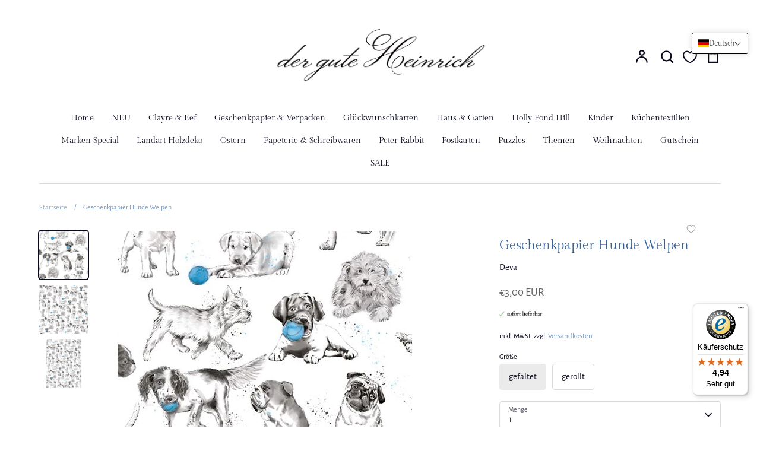

--- FILE ---
content_type: text/html; charset=utf-8
request_url: https://derguteheinrich.com/products/geschenkpapier-welpen
body_size: 56651
content:
<!doctype html>
<html class="no-js supports-no-cookies" lang="de">
<head>
	<script src="//derguteheinrich.com/cdn/shop/files/pandectes-rules.js?v=352898849126847142"></script>
	
	

    

    

    

    



     
  <script>
    if("https://" + "derguteheinrich.com/products/geschenkpapier-welpen" == "https://derguteheinrich.com/policies/privacy-policy") {
      var style = document.createElement('style');
      var css = `
        .cc-window-wrapper{
        display:none !important;
        }
      `;

      style.innerHTML = css;

      document.head.appendChild(style);
    }
  </script>
  
  <!-- Expression 8.1.0 -->
  <meta charset="utf-8" />
<meta name="viewport" content="width=device-width,initial-scale=1.0" />
<meta http-equiv="X-UA-Compatible" content="IE=edge">

<link rel="preconnect" href="https://cdn.shopify.com" crossorigin>
<link rel="preconnect" href="https://fonts.shopify.com" crossorigin>
<link rel="preconnect" href="https://monorail-edge.shopifysvc.com"><link rel="preload" as="font" href="//derguteheinrich.com/cdn/fonts/alegreya_sans/alegreyasans_n4.e332e76eefe545db0f9180cd382ce06e2f88055f.woff2" type="font/woff2" crossorigin><link rel="preload" as="font" href="//derguteheinrich.com/cdn/fonts/gilda_display/gildadisplay_n4.7fc5354c47a4970aba18d681449d9611011dd058.woff2" type="font/woff2" crossorigin><link rel="preload" as="font" href="//derguteheinrich.com/cdn/fonts/gilda_display/gildadisplay_n4.7fc5354c47a4970aba18d681449d9611011dd058.woff2" type="font/woff2" crossorigin><link rel="preload" as="font" href="//derguteheinrich.com/cdn/fonts/bodoni_moda/bodonimoda_n4.025af1859727a91866b3c708393a6dc972156491.woff2" type="font/woff2" crossorigin><link rel="preload" href="//derguteheinrich.com/cdn/shop/t/73/assets/vendor.min.js?v=103310743411896483601705491802" as="script">
<link rel="preload" href="//derguteheinrich.com/cdn/shop/t/73/assets/theme.js?v=75785082149453111101705491802" as="script"><link rel="canonical" href="https://derguteheinrich.com/products/geschenkpapier-welpen" /><link rel="icon" href="//derguteheinrich.com/cdn/shop/files/Dimensionen_einstellen_96x96_px.png?crop=center&height=48&v=1724489045&width=48" type="image/png"><meta name="description" content="Geschenkpapier Puppies 50 x 70 cm hochwertiges festes Papier 1 Bogen hochwertiges Papier wählen Sie Ihre Versandvariante: gefaltet ODER gerollt gefaltet: normale Versandgebühr (Papier wird 2-3 mal gefaltet) gerollt: erhöhte Versandgebühr (Übermaß)">
<title>Geschenkpapier Hunde Welpen
    
    
    
      &ndash; der gute Heinrich
    
</title>
  <meta property="og:site_name" content="der gute Heinrich">
<meta property="og:url" content="https://derguteheinrich.com/products/geschenkpapier-welpen">
<meta property="og:title" content="Geschenkpapier Hunde Welpen">
<meta property="og:type" content="product">
<meta property="og:description" content="Geschenkpapier Puppies 50 x 70 cm hochwertiges festes Papier 1 Bogen hochwertiges Papier wählen Sie Ihre Versandvariante: gefaltet ODER gerollt gefaltet: normale Versandgebühr (Papier wird 2-3 mal gefaltet) gerollt: erhöhte Versandgebühr (Übermaß)"><meta property="og:image" content="http://derguteheinrich.com/cdn/shop/products/dogs_clipped_rev_1_ea3420ca-6100-4e8d-99ce-05b59bc07633_1200x1200.png?v=1686132352">
  <meta property="og:image:secure_url" content="https://derguteheinrich.com/cdn/shop/products/dogs_clipped_rev_1_ea3420ca-6100-4e8d-99ce-05b59bc07633_1200x1200.png?v=1686132352">
  <meta property="og:image:width" content="496">
  <meta property="og:image:height" content="496"><meta property="og:price:amount" content="3,00">
  <meta property="og:price:currency" content="EUR"><meta name="twitter:card" content="summary_large_image">
<meta name="twitter:title" content="Geschenkpapier Hunde Welpen">
<meta name="twitter:description" content="Geschenkpapier Puppies 50 x 70 cm hochwertiges festes Papier 1 Bogen hochwertiges Papier wählen Sie Ihre Versandvariante: gefaltet ODER gerollt gefaltet: normale Versandgebühr (Papier wird 2-3 mal gefaltet) gerollt: erhöhte Versandgebühr (Übermaß)">

<style>
    @font-face {
  font-family: "Bodoni Moda";
  font-weight: 400;
  font-style: normal;
  font-display: fallback;
  src: url("//derguteheinrich.com/cdn/fonts/bodoni_moda/bodonimoda_n4.025af1859727a91866b3c708393a6dc972156491.woff2") format("woff2"),
       url("//derguteheinrich.com/cdn/fonts/bodoni_moda/bodonimoda_n4.aebb4417dfed0dc5ec4a330249c3862add089916.woff") format("woff");
}

    @font-face {
  font-family: "Alegreya Sans";
  font-weight: 400;
  font-style: normal;
  font-display: fallback;
  src: url("//derguteheinrich.com/cdn/fonts/alegreya_sans/alegreyasans_n4.e332e76eefe545db0f9180cd382ce06e2f88055f.woff2") format("woff2"),
       url("//derguteheinrich.com/cdn/fonts/alegreya_sans/alegreyasans_n4.2f538e6a7581234d2f67054a40fbfd36d80c2e56.woff") format("woff");
}

    @font-face {
  font-family: "Alegreya Sans";
  font-weight: 500;
  font-style: normal;
  font-display: fallback;
  src: url("//derguteheinrich.com/cdn/fonts/alegreya_sans/alegreyasans_n5.f0aec68ae52856bf4ae850bccaee669f9534ca16.woff2") format("woff2"),
       url("//derguteheinrich.com/cdn/fonts/alegreya_sans/alegreyasans_n5.091e8b3cf84229df0381e54d853b071df25a649f.woff") format("woff");
}

    @font-face {
  font-family: "Alegreya Sans";
  font-weight: 700;
  font-style: normal;
  font-display: fallback;
  src: url("//derguteheinrich.com/cdn/fonts/alegreya_sans/alegreyasans_n7.3d9476fb0ebeda6ade9688d66cdb9524e329b866.woff2") format("woff2"),
       url("//derguteheinrich.com/cdn/fonts/alegreya_sans/alegreyasans_n7.f29cc7ebdc42d1112e7f77e7b4655fa02c985111.woff") format("woff");
}

    @font-face {
  font-family: "Alegreya Sans";
  font-weight: 400;
  font-style: italic;
  font-display: fallback;
  src: url("//derguteheinrich.com/cdn/fonts/alegreya_sans/alegreyasans_i4.7156278bb23e48db294dc221d52a46fdc0183947.woff2") format("woff2"),
       url("//derguteheinrich.com/cdn/fonts/alegreya_sans/alegreyasans_i4.7283a068f87063ea0a478d58f299dd97afe5e064.woff") format("woff");
}

    @font-face {
  font-family: "Alegreya Sans";
  font-weight: 700;
  font-style: italic;
  font-display: fallback;
  src: url("//derguteheinrich.com/cdn/fonts/alegreya_sans/alegreyasans_i7.55aed94c5c86deedc38bc8fc0b8f7fe64ec06c3a.woff2") format("woff2"),
       url("//derguteheinrich.com/cdn/fonts/alegreya_sans/alegreyasans_i7.b894eb092626c7721e865b7909f1ef5f5df8d3ac.woff") format("woff");
}

    @font-face {
  font-family: "Gilda Display";
  font-weight: 400;
  font-style: normal;
  font-display: fallback;
  src: url("//derguteheinrich.com/cdn/fonts/gilda_display/gildadisplay_n4.7fc5354c47a4970aba18d681449d9611011dd058.woff2") format("woff2"),
       url("//derguteheinrich.com/cdn/fonts/gilda_display/gildadisplay_n4.e15b1954cf6c84e5027a9ce38b46b0164add9a36.woff") format("woff");
}

    @font-face {
  font-family: "Gilda Display";
  font-weight: 400;
  font-style: normal;
  font-display: fallback;
  src: url("//derguteheinrich.com/cdn/fonts/gilda_display/gildadisplay_n4.7fc5354c47a4970aba18d681449d9611011dd058.woff2") format("woff2"),
       url("//derguteheinrich.com/cdn/fonts/gilda_display/gildadisplay_n4.e15b1954cf6c84e5027a9ce38b46b0164add9a36.woff") format("woff");
}

  </style>
  <link href="//derguteheinrich.com/cdn/shop/t/73/assets/styles.css?v=165298889955363768341760740780" rel="stylesheet" type="text/css" media="all" />
  <script>
    document.documentElement.className = document.documentElement.className.replace('no-js', 'js');
    window.theme = window.theme || {};
    window.slate = window.slate || {};
    
    theme.moneyFormatWithCodePreference = "€{{amount_with_comma_separator}} EUR";
    
    theme.moneyFormat = "€{{amount_with_comma_separator}}";
    theme.strings = {
      addToCart: "In den Warenkorb",
      soldOut: "Sold out",
      unavailable: "Nicht lagernd",
      addressError: "Kann die Adresse nicht finden",
      addressNoResults: "Keine Ergebnisse für diese Adresse",
      addressQueryLimit: "Sie haben die Google- API-Nutzungsgrenze überschritten. Betrachten wir zu einem \u003ca href=\"https:\/\/developers.google.com\/maps\/premium\/usage-limits\"\u003ePremium-Paket\u003c\/a\u003e zu aktualisieren.",
      authError: "Es gab ein Problem bei Google Maps Konto zu authentifizieren.",
      addingToCart: "Hinzufügen",
      addedToCart: "Hinzugefügt",
      goToCart: "Zum Einkaufswagen gehen",
      cart: "Einkaufswagen",
      cartTermsNotChecked: "Sie müssen den Nutzungsbedingungen zustimmen, bevor Sie fortfahren.",
      quantityTooHigh: "Sie können nur [[ quantity ]] in Ihrem Einkaufswagen haben",
      unitPriceSeparator: " \/ ",
      searchResultsPages: "Seiten",
      searchResultsProducts: "Produkte",
      searchResultsArticles: "Artikel",
      searchResultsQueries: "Vorschläge",
      searchResultsViewAll: "Alle Ergebnisse anzeigen",
      searchResultsNoResults: "Leider konnten wir keine Ergebnisse finden",
      previous: "Bisherige",
      next: "Nächster",
      cart_shipping_calculator_hide_calculator: "Versandrechner ausblenden",
      cart_shipping_calculator_title: "Erhalten Sie Versandkostenschätzungen",
      cart_general_hide_note: "Notiz ausblenden",
      cart_general_show_note: "Möchten Sie eine Notiz hinzufügen? Bitte hier klicken!",
      inventoryNotice: "[[ quantity ]] auf Lager",
      imageSlider: "Bilder"
    };
    theme.routes = {
      account_addresses_url: '/account/addresses',
      search_url: '/search',
      cart_url: '/cart',
      cart_add_url: '/cart/add',
      cart_change_url: '/cart/change'
    };
    theme.settings = {
      dynamicQtyOpts: true
    };
  </script><script src="//derguteheinrich.com/cdn/shop/t/73/assets/vendor.min.js?v=103310743411896483601705491802" defer="defer"></script>
  <script src="//derguteheinrich.com/cdn/shop/t/73/assets/theme.js?v=75785082149453111101705491802" defer="defer"></script>
  <script>window.performance && window.performance.mark && window.performance.mark('shopify.content_for_header.start');</script><meta name="google-site-verification" content="1Q4vkU5lFhWWMXoiibjEWIVRVgO9iVOi8qv8mv8PA3A">
<meta id="shopify-digital-wallet" name="shopify-digital-wallet" content="/30962614410/digital_wallets/dialog">
<meta name="shopify-checkout-api-token" content="cab148c3e7976700d6376f31d3a4999e">
<meta id="in-context-paypal-metadata" data-shop-id="30962614410" data-venmo-supported="false" data-environment="production" data-locale="de_DE" data-paypal-v4="true" data-currency="EUR">
<link rel="alternate" hreflang="x-default" href="https://derguteheinrich.com/products/geschenkpapier-welpen">
<link rel="alternate" hreflang="de" href="https://derguteheinrich.com/products/geschenkpapier-welpen">
<link rel="alternate" hreflang="en" href="https://derguteheinrich.com/en/products/geschenkpapier-welpen">
<link rel="alternate" type="application/json+oembed" href="https://derguteheinrich.com/products/geschenkpapier-welpen.oembed">
<script async="async" src="/checkouts/internal/preloads.js?locale=de-AT"></script>
<script id="apple-pay-shop-capabilities" type="application/json">{"shopId":30962614410,"countryCode":"AT","currencyCode":"EUR","merchantCapabilities":["supports3DS"],"merchantId":"gid:\/\/shopify\/Shop\/30962614410","merchantName":"der gute Heinrich","requiredBillingContactFields":["postalAddress","email","phone"],"requiredShippingContactFields":["postalAddress","email","phone"],"shippingType":"shipping","supportedNetworks":["visa","maestro","masterCard"],"total":{"type":"pending","label":"der gute Heinrich","amount":"1.00"},"shopifyPaymentsEnabled":true,"supportsSubscriptions":true}</script>
<script id="shopify-features" type="application/json">{"accessToken":"cab148c3e7976700d6376f31d3a4999e","betas":["rich-media-storefront-analytics"],"domain":"derguteheinrich.com","predictiveSearch":true,"shopId":30962614410,"locale":"de"}</script>
<script>var Shopify = Shopify || {};
Shopify.shop = "guter-heinrich.myshopify.com";
Shopify.locale = "de";
Shopify.currency = {"active":"EUR","rate":"1.0"};
Shopify.country = "AT";
Shopify.theme = {"name":"Expression","id":157698621774,"schema_name":"Expression","schema_version":"8.1.0","theme_store_id":230,"role":"main"};
Shopify.theme.handle = "null";
Shopify.theme.style = {"id":null,"handle":null};
Shopify.cdnHost = "derguteheinrich.com/cdn";
Shopify.routes = Shopify.routes || {};
Shopify.routes.root = "/";</script>
<script type="module">!function(o){(o.Shopify=o.Shopify||{}).modules=!0}(window);</script>
<script>!function(o){function n(){var o=[];function n(){o.push(Array.prototype.slice.apply(arguments))}return n.q=o,n}var t=o.Shopify=o.Shopify||{};t.loadFeatures=n(),t.autoloadFeatures=n()}(window);</script>
<script id="shop-js-analytics" type="application/json">{"pageType":"product"}</script>
<script defer="defer" async type="module" src="//derguteheinrich.com/cdn/shopifycloud/shop-js/modules/v2/client.init-shop-cart-sync_HUjMWWU5.de.esm.js"></script>
<script defer="defer" async type="module" src="//derguteheinrich.com/cdn/shopifycloud/shop-js/modules/v2/chunk.common_QpfDqRK1.esm.js"></script>
<script type="module">
  await import("//derguteheinrich.com/cdn/shopifycloud/shop-js/modules/v2/client.init-shop-cart-sync_HUjMWWU5.de.esm.js");
await import("//derguteheinrich.com/cdn/shopifycloud/shop-js/modules/v2/chunk.common_QpfDqRK1.esm.js");

  window.Shopify.SignInWithShop?.initShopCartSync?.({"fedCMEnabled":true,"windoidEnabled":true});

</script>
<script>(function() {
  var isLoaded = false;
  function asyncLoad() {
    if (isLoaded) return;
    isLoaded = true;
    var urls = ["https:\/\/cstt-app.herokuapp.com\/get_script\/12c0876a9a4f11eb88ab7ac932baab99.js?v=158249\u0026shop=guter-heinrich.myshopify.com","https:\/\/tseish-app.connect.trustedshops.com\/esc.js?apiBaseUrl=aHR0cHM6Ly90c2Vpc2gtYXBwLmNvbm5lY3QudHJ1c3RlZHNob3BzLmNvbQ==\u0026instanceId=Z3V0ZXItaGVpbnJpY2gubXlzaG9waWZ5LmNvbQ==\u0026shop=guter-heinrich.myshopify.com"];
    for (var i = 0; i < urls.length; i++) {
      var s = document.createElement('script');
      s.type = 'text/javascript';
      s.async = true;
      s.src = urls[i];
      var x = document.getElementsByTagName('script')[0];
      x.parentNode.insertBefore(s, x);
    }
  };
  if(window.attachEvent) {
    window.attachEvent('onload', asyncLoad);
  } else {
    window.addEventListener('load', asyncLoad, false);
  }
})();</script>
<script id="__st">var __st={"a":30962614410,"offset":3600,"reqid":"4288e391-a926-4b5b-8f23-c2182df12f20-1768847571","pageurl":"derguteheinrich.com\/products\/geschenkpapier-welpen","u":"b40f97893f4d","p":"product","rtyp":"product","rid":5432910708889};</script>
<script>window.ShopifyPaypalV4VisibilityTracking = true;</script>
<script id="captcha-bootstrap">!function(){'use strict';const t='contact',e='account',n='new_comment',o=[[t,t],['blogs',n],['comments',n],[t,'customer']],c=[[e,'customer_login'],[e,'guest_login'],[e,'recover_customer_password'],[e,'create_customer']],r=t=>t.map((([t,e])=>`form[action*='/${t}']:not([data-nocaptcha='true']) input[name='form_type'][value='${e}']`)).join(','),a=t=>()=>t?[...document.querySelectorAll(t)].map((t=>t.form)):[];function s(){const t=[...o],e=r(t);return a(e)}const i='password',u='form_key',d=['recaptcha-v3-token','g-recaptcha-response','h-captcha-response',i],f=()=>{try{return window.sessionStorage}catch{return}},m='__shopify_v',_=t=>t.elements[u];function p(t,e,n=!1){try{const o=window.sessionStorage,c=JSON.parse(o.getItem(e)),{data:r}=function(t){const{data:e,action:n}=t;return t[m]||n?{data:e,action:n}:{data:t,action:n}}(c);for(const[e,n]of Object.entries(r))t.elements[e]&&(t.elements[e].value=n);n&&o.removeItem(e)}catch(o){console.error('form repopulation failed',{error:o})}}const l='form_type',E='cptcha';function T(t){t.dataset[E]=!0}const w=window,h=w.document,L='Shopify',v='ce_forms',y='captcha';let A=!1;((t,e)=>{const n=(g='f06e6c50-85a8-45c8-87d0-21a2b65856fe',I='https://cdn.shopify.com/shopifycloud/storefront-forms-hcaptcha/ce_storefront_forms_captcha_hcaptcha.v1.5.2.iife.js',D={infoText:'Durch hCaptcha geschützt',privacyText:'Datenschutz',termsText:'Allgemeine Geschäftsbedingungen'},(t,e,n)=>{const o=w[L][v],c=o.bindForm;if(c)return c(t,g,e,D).then(n);var r;o.q.push([[t,g,e,D],n]),r=I,A||(h.body.append(Object.assign(h.createElement('script'),{id:'captcha-provider',async:!0,src:r})),A=!0)});var g,I,D;w[L]=w[L]||{},w[L][v]=w[L][v]||{},w[L][v].q=[],w[L][y]=w[L][y]||{},w[L][y].protect=function(t,e){n(t,void 0,e),T(t)},Object.freeze(w[L][y]),function(t,e,n,w,h,L){const[v,y,A,g]=function(t,e,n){const i=e?o:[],u=t?c:[],d=[...i,...u],f=r(d),m=r(i),_=r(d.filter((([t,e])=>n.includes(e))));return[a(f),a(m),a(_),s()]}(w,h,L),I=t=>{const e=t.target;return e instanceof HTMLFormElement?e:e&&e.form},D=t=>v().includes(t);t.addEventListener('submit',(t=>{const e=I(t);if(!e)return;const n=D(e)&&!e.dataset.hcaptchaBound&&!e.dataset.recaptchaBound,o=_(e),c=g().includes(e)&&(!o||!o.value);(n||c)&&t.preventDefault(),c&&!n&&(function(t){try{if(!f())return;!function(t){const e=f();if(!e)return;const n=_(t);if(!n)return;const o=n.value;o&&e.removeItem(o)}(t);const e=Array.from(Array(32),(()=>Math.random().toString(36)[2])).join('');!function(t,e){_(t)||t.append(Object.assign(document.createElement('input'),{type:'hidden',name:u})),t.elements[u].value=e}(t,e),function(t,e){const n=f();if(!n)return;const o=[...t.querySelectorAll(`input[type='${i}']`)].map((({name:t})=>t)),c=[...d,...o],r={};for(const[a,s]of new FormData(t).entries())c.includes(a)||(r[a]=s);n.setItem(e,JSON.stringify({[m]:1,action:t.action,data:r}))}(t,e)}catch(e){console.error('failed to persist form',e)}}(e),e.submit())}));const S=(t,e)=>{t&&!t.dataset[E]&&(n(t,e.some((e=>e===t))),T(t))};for(const o of['focusin','change'])t.addEventListener(o,(t=>{const e=I(t);D(e)&&S(e,y())}));const B=e.get('form_key'),M=e.get(l),P=B&&M;t.addEventListener('DOMContentLoaded',(()=>{const t=y();if(P)for(const e of t)e.elements[l].value===M&&p(e,B);[...new Set([...A(),...v().filter((t=>'true'===t.dataset.shopifyCaptcha))])].forEach((e=>S(e,t)))}))}(h,new URLSearchParams(w.location.search),n,t,e,['guest_login'])})(!0,!0)}();</script>
<script integrity="sha256-4kQ18oKyAcykRKYeNunJcIwy7WH5gtpwJnB7kiuLZ1E=" data-source-attribution="shopify.loadfeatures" defer="defer" src="//derguteheinrich.com/cdn/shopifycloud/storefront/assets/storefront/load_feature-a0a9edcb.js" crossorigin="anonymous"></script>
<script data-source-attribution="shopify.dynamic_checkout.dynamic.init">var Shopify=Shopify||{};Shopify.PaymentButton=Shopify.PaymentButton||{isStorefrontPortableWallets:!0,init:function(){window.Shopify.PaymentButton.init=function(){};var t=document.createElement("script");t.src="https://derguteheinrich.com/cdn/shopifycloud/portable-wallets/latest/portable-wallets.de.js",t.type="module",document.head.appendChild(t)}};
</script>
<script data-source-attribution="shopify.dynamic_checkout.buyer_consent">
  function portableWalletsHideBuyerConsent(e){var t=document.getElementById("shopify-buyer-consent"),n=document.getElementById("shopify-subscription-policy-button");t&&n&&(t.classList.add("hidden"),t.setAttribute("aria-hidden","true"),n.removeEventListener("click",e))}function portableWalletsShowBuyerConsent(e){var t=document.getElementById("shopify-buyer-consent"),n=document.getElementById("shopify-subscription-policy-button");t&&n&&(t.classList.remove("hidden"),t.removeAttribute("aria-hidden"),n.addEventListener("click",e))}window.Shopify?.PaymentButton&&(window.Shopify.PaymentButton.hideBuyerConsent=portableWalletsHideBuyerConsent,window.Shopify.PaymentButton.showBuyerConsent=portableWalletsShowBuyerConsent);
</script>
<script data-source-attribution="shopify.dynamic_checkout.cart.bootstrap">document.addEventListener("DOMContentLoaded",(function(){function t(){return document.querySelector("shopify-accelerated-checkout-cart, shopify-accelerated-checkout")}if(t())Shopify.PaymentButton.init();else{new MutationObserver((function(e,n){t()&&(Shopify.PaymentButton.init(),n.disconnect())})).observe(document.body,{childList:!0,subtree:!0})}}));
</script>
<link id="shopify-accelerated-checkout-styles" rel="stylesheet" media="screen" href="https://derguteheinrich.com/cdn/shopifycloud/portable-wallets/latest/accelerated-checkout-backwards-compat.css" crossorigin="anonymous">
<style id="shopify-accelerated-checkout-cart">
        #shopify-buyer-consent {
  margin-top: 1em;
  display: inline-block;
  width: 100%;
}

#shopify-buyer-consent.hidden {
  display: none;
}

#shopify-subscription-policy-button {
  background: none;
  border: none;
  padding: 0;
  text-decoration: underline;
  font-size: inherit;
  cursor: pointer;
}

#shopify-subscription-policy-button::before {
  box-shadow: none;
}

      </style>

<script>window.performance && window.performance.mark && window.performance.mark('shopify.content_for_header.end');</script>

<script src="http://ajax.googleapis.com/ajax/libs/jquery/1.8.1/jquery.min.js"></script>
<script type="text/javascript">
jQuery(document).ready(function() {
	jQuery("#informationen").hide();

    jQuery("#weiterlesen").click(function () {
    jQuery("#informationen").slideToggle("slow");
		jQuery("#weiterlesen").toggleClass("an");
		jQuery("#weiterlesen").text(
			jQuery(this).hasClass('an') ? "+ Ausblenden" : "+ Weiterlesen"
		);
    });
});
</script>
  
<!-- BEGIN app block: shopify://apps/pandectes-gdpr/blocks/banner/58c0baa2-6cc1-480c-9ea6-38d6d559556a -->
  
    
      <!-- TCF is active, scripts are loaded above -->
      
      <script>
        
          window.PandectesSettings = {"store":{"id":30962614410,"plan":"plus","theme":"Expression","primaryLocale":"de","adminMode":false,"headless":false,"storefrontRootDomain":"","checkoutRootDomain":"","storefrontAccessToken":""},"tsPublished":1743093200,"declaration":{"showType":false,"showPurpose":false,"showProvider":false,"declIntroText":"Wir verwenden Cookies, um die Funktionalität der Website zu optimieren, die Leistung zu analysieren und Ihnen ein personalisiertes Erlebnis zu bieten. Einige Cookies sind für den ordnungsgemäßen Betrieb der Website unerlässlich. Diese Cookies können nicht deaktiviert werden. In diesem Fenster können Sie Ihre Präferenzen für Cookies verwalten.","showDateGenerated":true},"language":{"unpublished":[],"languageMode":"Single","fallbackLanguage":"de","languageDetection":"browser","languagesSupported":[]},"texts":{"managed":{"headerText":{"de":"Wir respektieren Ihre Privatsphäre"},"consentText":{"de":"Diese Website verwendet Cookies, um Ihnen das beste Erlebnis zu bieten."},"linkText":{"de":"Mehr erfahren"},"imprintText":{"de":"Impressum"},"allowButtonText":{"de":"Annehmen"},"denyButtonText":{"de":"Ablehnen"},"dismissButtonText":{"de":"Okay"},"leaveSiteButtonText":{"de":"Diese Seite verlassen"},"preferencesButtonText":{"de":"Einstellungen"},"cookiePolicyText":{"de":"Cookie-Richtlinie"},"preferencesPopupTitleText":{"de":"Einwilligungseinstellungen verwalten"},"preferencesPopupIntroText":{"de":"Wir verwenden Cookies, um die Funktionalität der Website zu optimieren, die Leistung zu analysieren und Ihnen ein personalisiertes Erlebnis zu bieten. Einige Cookies sind für den ordnungsgemäßen Betrieb der Website unerlässlich. Diese Cookies können nicht deaktiviert werden. In diesem Fenster können Sie Ihre Präferenzen für Cookies verwalten."},"preferencesPopupSaveButtonText":{"de":"Auswahl speichern"},"preferencesPopupCloseButtonText":{"de":"Schließen"},"preferencesPopupAcceptAllButtonText":{"de":"Alles Akzeptieren"},"preferencesPopupRejectAllButtonText":{"de":"Alles ablehnen"},"cookiesDetailsText":{"de":"Cookie-Details"},"preferencesPopupAlwaysAllowedText":{"de":"Immer erlaubt"},"accessSectionParagraphText":{"de":"Sie haben das Recht, jederzeit auf Ihre Daten zuzugreifen."},"accessSectionTitleText":{"de":"Datenübertragbarkeit"},"accessSectionAccountInfoActionText":{"de":"persönliche Daten"},"accessSectionDownloadReportActionText":{"de":"Alle Daten anfordern"},"accessSectionGDPRRequestsActionText":{"de":"Anfragen betroffener Personen"},"accessSectionOrdersRecordsActionText":{"de":"Aufträge"},"rectificationSectionParagraphText":{"de":"Sie haben das Recht, die Aktualisierung Ihrer Daten zu verlangen, wann immer Sie dies für angemessen halten."},"rectificationSectionTitleText":{"de":"Datenberichtigung"},"rectificationCommentPlaceholder":{"de":"Beschreiben Sie, was Sie aktualisieren möchten"},"rectificationCommentValidationError":{"de":"Kommentar ist erforderlich"},"rectificationSectionEditAccountActionText":{"de":"Aktualisierung anfordern"},"erasureSectionTitleText":{"de":"Recht auf Löschung"},"erasureSectionParagraphText":{"de":"Sie haben das Recht, die Löschung aller Ihrer Daten zu verlangen. Danach können Sie nicht mehr auf Ihr Konto zugreifen."},"erasureSectionRequestDeletionActionText":{"de":"Löschung personenbezogener Daten anfordern"},"consentDate":{"de":"Zustimmungsdatum"},"consentId":{"de":"Einwilligungs-ID"},"consentSectionChangeConsentActionText":{"de":"Einwilligungspräferenz ändern"},"consentSectionConsentedText":{"de":"Sie haben der Cookie-Richtlinie dieser Website zugestimmt am"},"consentSectionNoConsentText":{"de":"Sie haben der Cookie-Richtlinie dieser Website nicht zugestimmt."},"consentSectionTitleText":{"de":"Ihre Cookie-Einwilligung"},"consentStatus":{"de":"Einwilligungspräferenz"},"confirmationFailureMessage":{"de":"Ihre Anfrage wurde nicht bestätigt. Bitte versuchen Sie es erneut und wenn das Problem weiterhin besteht, wenden Sie sich an den Ladenbesitzer, um Hilfe zu erhalten"},"confirmationFailureTitle":{"de":"Ein Problem ist aufgetreten"},"confirmationSuccessMessage":{"de":"Wir werden uns in Kürze zu Ihrem Anliegen bei Ihnen melden."},"confirmationSuccessTitle":{"de":"Ihre Anfrage wurde bestätigt"},"guestsSupportEmailFailureMessage":{"de":"Ihre Anfrage wurde nicht übermittelt. Bitte versuchen Sie es erneut und wenn das Problem weiterhin besteht, wenden Sie sich an den Shop-Inhaber, um Hilfe zu erhalten."},"guestsSupportEmailFailureTitle":{"de":"Ein Problem ist aufgetreten"},"guestsSupportEmailPlaceholder":{"de":"E-Mail-Addresse"},"guestsSupportEmailSuccessMessage":{"de":"Wenn Sie als Kunde dieses Shops registriert sind, erhalten Sie in Kürze eine E-Mail mit Anweisungen zum weiteren Vorgehen."},"guestsSupportEmailSuccessTitle":{"de":"Vielen Dank für die Anfrage"},"guestsSupportEmailValidationError":{"de":"Email ist ungültig"},"guestsSupportInfoText":{"de":"Bitte loggen Sie sich mit Ihrem Kundenkonto ein, um fortzufahren."},"submitButton":{"de":"einreichen"},"submittingButton":{"de":"Senden..."},"cancelButton":{"de":"Abbrechen"},"declIntroText":{"de":"Wir verwenden Cookies, um die Funktionalität der Website zu optimieren, die Leistung zu analysieren und Ihnen ein personalisiertes Erlebnis zu bieten. Einige Cookies sind für den ordnungsgemäßen Betrieb der Website unerlässlich. Diese Cookies können nicht deaktiviert werden. In diesem Fenster können Sie Ihre Präferenzen für Cookies verwalten."},"declName":{"de":"Name"},"declPurpose":{"de":"Zweck"},"declType":{"de":"Typ"},"declRetention":{"de":"Speicherdauer"},"declProvider":{"de":"Anbieter"},"declFirstParty":{"de":"Erstanbieter"},"declThirdParty":{"de":"Drittanbieter"},"declSeconds":{"de":"Sekunden"},"declMinutes":{"de":"Minuten"},"declHours":{"de":"Std."},"declDays":{"de":"Tage"},"declMonths":{"de":"Monate"},"declYears":{"de":"Jahre"},"declSession":{"de":"Sitzung"},"declDomain":{"de":"Domain"},"declPath":{"de":"Weg"}},"categories":{"strictlyNecessaryCookiesTitleText":{"de":"Unbedingt erforderlich"},"strictlyNecessaryCookiesDescriptionText":{"de":"Diese Cookies sind unerlässlich, damit Sie sich auf der Website bewegen und ihre Funktionen nutzen können, z. B. den Zugriff auf sichere Bereiche der Website. Ohne diese Cookies kann die Website nicht richtig funktionieren."},"functionalityCookiesTitleText":{"de":"Funktionale Cookies"},"functionalityCookiesDescriptionText":{"de":"Diese Cookies ermöglichen es der Website, verbesserte Funktionalität und Personalisierung bereitzustellen. Sie können von uns oder von Drittanbietern gesetzt werden, deren Dienste wir auf unseren Seiten hinzugefügt haben. Wenn Sie diese Cookies nicht zulassen, funktionieren einige oder alle dieser Dienste möglicherweise nicht richtig."},"performanceCookiesTitleText":{"de":"Performance-Cookies"},"performanceCookiesDescriptionText":{"de":"Diese Cookies ermöglichen es uns, die Leistung unserer Website zu überwachen und zu verbessern. Sie ermöglichen es uns beispielsweise, Besuche zu zählen, Verkehrsquellen zu identifizieren und zu sehen, welche Teile der Website am beliebtesten sind."},"targetingCookiesTitleText":{"de":"Targeting-Cookies"},"targetingCookiesDescriptionText":{"de":"Diese Cookies können von unseren Werbepartnern über unsere Website gesetzt werden. Sie können von diesen Unternehmen verwendet werden, um ein Profil Ihrer Interessen zu erstellen und Ihnen relevante Werbung auf anderen Websites anzuzeigen. Sie speichern keine direkten personenbezogenen Daten, sondern basieren auf der eindeutigen Identifizierung Ihres Browsers und Ihres Internetgeräts. Wenn Sie diese Cookies nicht zulassen, erleben Sie weniger zielgerichtete Werbung."},"unclassifiedCookiesTitleText":{"de":"Unklassifizierte Cookies"},"unclassifiedCookiesDescriptionText":{"de":"Unklassifizierte Cookies sind Cookies, die wir gerade zusammen mit den Anbietern einzelner Cookies klassifizieren."}},"auto":{}},"library":{"previewMode":false,"fadeInTimeout":0,"defaultBlocked":7,"showLink":true,"showImprintLink":false,"showGoogleLink":false,"enabled":true,"cookie":{"expiryDays":365,"secure":true,"domain":""},"dismissOnScroll":false,"dismissOnWindowClick":false,"dismissOnTimeout":false,"palette":{"popup":{"background":"#FAECEC","backgroundForCalculations":{"a":1,"b":236,"g":236,"r":250},"text":"#444444"},"button":{"background":"transparent","backgroundForCalculations":{"a":1,"b":236,"g":236,"r":250},"text":"#6D888A","textForCalculation":{"a":1,"b":138,"g":136,"r":109},"border":"#6D888A"}},"content":{"href":"https://guter-heinrich.myshopify.com/policies/privacy-policy","imprintHref":"/","close":"&#10005;","target":"","logo":"<img class=\"cc-banner-logo\" style=\"max-height: 24px;\" src=\"https://guter-heinrich.myshopify.com/cdn/shop/files/pandectes-banner-logo.png\" alt=\"logo\" />"},"window":"<div role=\"dialog\" aria-live=\"polite\" aria-label=\"cookieconsent\" aria-describedby=\"cookieconsent:desc\" id=\"pandectes-banner\" class=\"cc-window-wrapper cc-bottom-center-wrapper\"><div class=\"pd-cookie-banner-window cc-window {{classes}}\"><!--googleoff: all-->{{children}}<!--googleon: all--></div></div>","compliance":{"custom":"<div class=\"cc-compliance cc-highlight\">{{preferences}}{{allow}}{{deny}}</div>"},"type":"custom","layouts":{"basic":"{{logo}}{{header}}{{messagelink}}{{compliance}}"},"position":"bottom-center","theme":"wired","revokable":true,"animateRevokable":false,"revokableReset":false,"revokableLogoUrl":"https://guter-heinrich.myshopify.com/cdn/shop/files/pandectes-reopen-logo.png","revokablePlacement":"bottom-left","revokableMarginHorizontal":15,"revokableMarginVertical":15,"static":false,"autoAttach":true,"hasTransition":true,"blacklistPage":[""],"elements":{"close":"<button aria-label=\"dismiss cookie message\" type=\"button\" tabindex=\"0\" class=\"cc-close\">{{close}}</button>","dismiss":"<button aria-label=\"dismiss cookie message\" type=\"button\" tabindex=\"0\" class=\"cc-btn cc-btn-decision cc-dismiss\">{{dismiss}}</button>","allow":"<button aria-label=\"allow cookies\" type=\"button\" tabindex=\"0\" class=\"cc-btn cc-btn-decision cc-allow\">{{allow}}</button>","deny":"<button aria-label=\"deny cookies\" type=\"button\" tabindex=\"0\" class=\"cc-btn cc-btn-decision cc-deny\">{{deny}}</button>","preferences":"<button aria-label=\"settings cookies\" tabindex=\"0\" type=\"button\" class=\"cc-btn cc-settings\" onclick=\"Pandectes.fn.openPreferences()\">{{preferences}}</button>"}},"geolocation":{"auOnly":false,"brOnly":false,"caOnly":false,"chOnly":false,"euOnly":false,"jpOnly":false,"nzOnly":false,"thOnly":false,"zaOnly":false,"canadaOnly":false,"globalVisibility":true},"dsr":{"guestsSupport":false,"accessSectionDownloadReportAuto":false},"banner":{"resetTs":1739218825,"extraCss":"        .cc-banner-logo {max-width: 24em!important;}    @media(min-width: 768px) {.cc-window.cc-floating{max-width: 24em!important;width: 24em!important;}}    .cc-message, .pd-cookie-banner-window .cc-header, .cc-logo {text-align: left}    .cc-window-wrapper{z-index: 2147483647;}    .cc-window{z-index: 2147483647;font-family: inherit;}    .pd-cookie-banner-window .cc-header{font-family: inherit;}    .pd-cp-ui{font-family: inherit; background-color: #FAECEC;color:#444444;}    button.pd-cp-btn, a.pd-cp-btn{}    input + .pd-cp-preferences-slider{background-color: rgba(68, 68, 68, 0.3)}    .pd-cp-scrolling-section::-webkit-scrollbar{background-color: rgba(68, 68, 68, 0.3)}    input:checked + .pd-cp-preferences-slider{background-color: rgba(68, 68, 68, 1)}    .pd-cp-scrolling-section::-webkit-scrollbar-thumb {background-color: rgba(68, 68, 68, 1)}    .pd-cp-ui-close{color:#444444;}    .pd-cp-preferences-slider:before{background-color: #FAECEC}    .pd-cp-title:before {border-color: #444444!important}    .pd-cp-preferences-slider{background-color:#444444}    .pd-cp-toggle{color:#444444!important}    @media(max-width:699px) {.pd-cp-ui-close-top svg {fill: #444444}}    .pd-cp-toggle:hover,.pd-cp-toggle:visited,.pd-cp-toggle:active{color:#444444!important}    .pd-cookie-banner-window {box-shadow: 0 0 18px rgb(0 0 0 / 20%);}  [id^=\"trustbadge-container\"] {    /* Your styles here */    z-index:8000 !important;}.cc-deny{border: none !important;font-weight: 550 !important;color: rgb(68, 68, 68) !important; }","customJavascript":{"useButtons":true},"showPoweredBy":false,"logoHeight":24,"revokableTrigger":false,"hybridStrict":false,"cookiesBlockedByDefault":"7","isActive":true,"implicitSavePreferences":true,"cookieIcon":false,"blockBots":false,"showCookiesDetails":true,"hasTransition":true,"blockingPage":false,"showOnlyLandingPage":false,"leaveSiteUrl":"https://www.google.com","linkRespectStoreLang":false},"cookies":{"0":[{"name":"localization","type":"http","domain":"derguteheinrich.com","path":"/","provider":"Shopify","firstParty":true,"retention":"1 year(s)","expires":1,"unit":"declYears","purpose":{"de":"Lokalisierung von Shopify-Shops"}},{"name":"secure_customer_sig","type":"http","domain":"derguteheinrich.com","path":"/","provider":"Shopify","firstParty":true,"retention":"1 year(s)","expires":1,"unit":"declYears","purpose":{"de":"Wird im Zusammenhang mit dem Kundenlogin verwendet."}},{"name":"cart_currency","type":"http","domain":"derguteheinrich.com","path":"/","provider":"Shopify","firstParty":true,"retention":"2 week(s)","expires":2,"unit":"declWeeks","purpose":{"de":"Das Cookie ist für die sichere Checkout- und Zahlungsfunktion auf der Website erforderlich. Diese Funktion wird von shopify.com bereitgestellt."}},{"name":"_tracking_consent","type":"http","domain":".derguteheinrich.com","path":"/","provider":"Shopify","firstParty":true,"retention":"1 year(s)","expires":1,"unit":"declYears","purpose":{"de":"Tracking-Einstellungen."}},{"name":"keep_alive","type":"http","domain":"derguteheinrich.com","path":"/","provider":"Shopify","firstParty":true,"retention":"30 minute(s)","expires":30,"unit":"declMinutes","purpose":{"de":"Wird im Zusammenhang mit der Käuferlokalisierung verwendet."}}],"1":[],"2":[{"name":"_shopify_y","type":"http","domain":".derguteheinrich.com","path":"/","provider":"Shopify","firstParty":true,"retention":"1 year(s)","expires":1,"unit":"declYears","purpose":{"de":"Shopify-Analysen."}},{"name":"_orig_referrer","type":"http","domain":".derguteheinrich.com","path":"/","provider":"Shopify","firstParty":true,"retention":"2 week(s)","expires":2,"unit":"declWeeks","purpose":{"de":"Verfolgt Zielseiten."}},{"name":"_landing_page","type":"http","domain":".derguteheinrich.com","path":"/","provider":"Shopify","firstParty":true,"retention":"2 week(s)","expires":2,"unit":"declWeeks","purpose":{"de":"Verfolgt Zielseiten."}},{"name":"_shopify_s","type":"http","domain":".derguteheinrich.com","path":"/","provider":"Shopify","firstParty":true,"retention":"30 minute(s)","expires":30,"unit":"declMinutes","purpose":{"de":"Shopify-Analysen."}},{"name":"_shopify_sa_p","type":"http","domain":".derguteheinrich.com","path":"/","provider":"Shopify","firstParty":true,"retention":"30 minute(s)","expires":30,"unit":"declMinutes","purpose":{"de":"Shopify-Analysen in Bezug auf Marketing und Empfehlungen."}},{"name":"_shopify_sa_t","type":"http","domain":".derguteheinrich.com","path":"/","provider":"Shopify","firstParty":true,"retention":"30 minute(s)","expires":30,"unit":"declMinutes","purpose":{"de":"Shopify-Analysen in Bezug auf Marketing und Empfehlungen."}},{"name":"_gid","type":"http","domain":".derguteheinrich.com","path":"/","provider":"Google","firstParty":true,"retention":"1 day(s)","expires":1,"unit":"declDays","purpose":{"de":"Cookie wird von Google Analytics platziert, um Seitenaufrufe zu zählen und zu verfolgen."}},{"name":"_gat","type":"http","domain":".derguteheinrich.com","path":"/","provider":"Google","firstParty":true,"retention":"1 minute(s)","expires":1,"unit":"declMinutes","purpose":{"de":"Cookie wird von Google Analytics platziert, um Anfragen von Bots zu filtern."}},{"name":"_ga","type":"http","domain":".derguteheinrich.com","path":"/","provider":"Google","firstParty":true,"retention":"1 year(s)","expires":1,"unit":"declYears","purpose":{"de":"Cookie wird von Google Analytics mit unbekannter Funktionalität gesetzt"}},{"name":"_shopify_s","type":"http","domain":"com","path":"/","provider":"Shopify","firstParty":false,"retention":"Session","expires":1,"unit":"declSeconds","purpose":{"de":"Shopify-Analysen."}},{"name":"_gat_*","type":"http","domain":".derguteheinrich.com","path":"/","provider":"Google","firstParty":true,"retention":"1 minute(s)","expires":1,"unit":"declMinutes","purpose":{"de":""}},{"name":"_ga_*","type":"http","domain":".derguteheinrich.com","path":"/","provider":"Google","firstParty":true,"retention":"1 year(s)","expires":1,"unit":"declYears","purpose":{"de":""}}],"4":[{"name":"_pin_unauth","type":"http","domain":"derguteheinrich.com","path":"/","provider":"Pinterest","firstParty":true,"retention":"1 year(s)","expires":1,"unit":"declYears","purpose":{"de":"Wird verwendet, um Aktionen für Benutzer zu gruppieren, die von Pinterest nicht identifiziert werden können."}}],"8":[{"name":"wpm-test-cookie","type":"http","domain":"derguteheinrich.com","path":"/","provider":"Unknown","firstParty":true,"retention":"Session","expires":1,"unit":"declSeconds","purpose":{"de":""}},{"name":"wpm-test-cookie","type":"http","domain":"com","path":"/","provider":"Unknown","firstParty":false,"retention":"Session","expires":1,"unit":"declSeconds","purpose":{"de":""}}]},"blocker":{"isActive":false,"googleConsentMode":{"id":"","analyticsId":"","adwordsId":"","isActive":true,"adStorageCategory":4,"analyticsStorageCategory":2,"personalizationStorageCategory":1,"functionalityStorageCategory":1,"customEvent":false,"securityStorageCategory":0,"redactData":false,"urlPassthrough":false,"dataLayerProperty":"dataLayer","waitForUpdate":0,"useNativeChannel":false},"facebookPixel":{"id":"","isActive":false,"ldu":false},"microsoft":{"isActive":false,"uetTags":""},"rakuten":{"isActive":false,"cmp":false,"ccpa":false},"klaviyoIsActive":false,"gpcIsActive":true,"defaultBlocked":7,"patterns":{"whiteList":[],"blackList":{"1":[],"2":[],"4":[],"8":[]},"iframesWhiteList":[],"iframesBlackList":{"1":[],"2":[],"4":[],"8":[]},"beaconsWhiteList":[],"beaconsBlackList":{"1":[],"2":[],"4":[],"8":[]}}}};
        
        window.addEventListener('DOMContentLoaded', function(){
          const script = document.createElement('script');
          
            script.src = "https://cdn.shopify.com/extensions/019bd5ea-1b0e-7a2f-9987-841d0997d3f9/gdpr-230/assets/pandectes-core.js";
          
          script.defer = true;
          document.body.appendChild(script);
        })
      </script>
    
  


<!-- END app block --><!-- BEGIN app block: shopify://apps/rimix-product-badges/blocks/rimix-helper/46f9dcab-fec8-4959-8563-b2334479cd94 -->
    <script id="rm-product-badges-scripts">
        window.RMPB_PLAN ={"name":"Business","status":"ACTIVE"};
        window.RMPB_PRODUCTBADGES =[{"id":"682efbc490ac8a389919f5f8","status":"active","title":"Buch","editorData":{"badgeType":"image_badge","badgePosition":"inside_image","badgeAlignment":{"desktop":"bottom_right","mobile":"bottom_right"},"badgePAlignment":{"desktop":"left","mobile":"left"},"badgeAlignmentCustom":{"desktop":{"bottom":0,"horizontal":false,"left":"","right":0,"top":"","vertical":true},"mobile":{"bottom":0,"horizontal":false,"left":"","right":0,"top":"","vertical":true}},"badgeShowOn":["desktop","mobile"],"badgeShowOnPage":["cart","collection","index","list-collections","page","search"],"animation":{"badgeAnimation":"rm-swing","badgeAnimationRepeat":"infinity","badgeAnimationTimes":5},"url":{"badgeUrl":"","badgeUrlTarget":"_blank"},"badgeTooltipText":{"default":""},"schedule":{"badgeScheduleStart":false,"badgeScheduleEnd":false,"badgeScheduleStartDate":"2025-05-22T10:24:33.030Z","badgeScheduleEndDate":"2025-05-22T10:24:33.031Z","badgeScheduleStartTime":"00:00","badgeScheduleEndTime":"00:00","startDateTime":"2025-05-21T22:00:00.000Z","endDateTime":"2025-05-21T22:00:00.000Z"},"condition":{"badgeApplyTo":["manual"],"badgeProductsManual":[{"id":"gid:\/\/shopify\/Product\/10037524922702","handle":"buch-inge-look-fiffi-und-alli-lieben-das-leben","title":"Buch Inge Löök \"Fiffi und Alli lieben das Leben\"","imageUrl":"https:\/\/cdn.shopify.com\/s\/files\/1\/0309\/6261\/4410\/files\/Buch_Loeoek-bilder-0_clipped_rev_1.jpg?v=1734616101","totalVariants":1,"variants":["gid:\/\/shopify\/ProductVariant\/50729643606350"]},{"id":"gid:\/\/shopify\/Product\/10403831021902","handle":"buch-das-hummel-buch","title":"Buch \"Das Hummel-Buch\"","imageUrl":"https:\/\/cdn.shopify.com\/s\/files\/1\/0309\/6261\/4410\/files\/hummelbuch_clipped_rev_1.jpg?v=1744632488","totalVariants":1,"variants":["gid:\/\/shopify\/ProductVariant\/52710548373838"]}],"badgeConditions":{"categories":[],"excludeCategories":[],"tags":[],"excludeTags":[],"inventory":"all","lowStock":1,"stockRange":{"from":0,"to":15},"newStatus":-1,"saleProduct":"none","priceRange":{"from":-1,"to":-1},"productTitle":""}},"cssRender":"BADGE_PREFIX.rm-product-badge-wrap .rm-product-badgeBADGE_SUFFIX{animation-name: rm-swing;}BADGE_PREFIX.rm-product-badge-wrap .rm-product-badgeBADGE_SUFFIX{width: 81px;bottom: 0px; top: auto;right: 0px; left: auto;}@media(max-width: 767px){BADGE_PREFIX.rm-product-badge-wrap .rm-product-badgeBADGE_SUFFIX{width: 52px;bottom: 0px; top: auto;right: 0px; left: auto;}}","imageBadge":{"badgeImage":{"id":"68b82e8adbb0827386910093","name":"8h3n5ahpgx-instagram-post-1080x1080-px-dimensionen-einstellen-2clippedrev1.png","imagePath":"\/storages\/guter-heinrich.myshopify.com\/8h3n5ahpgx-instagram-post-1080x1080-px-dimensionen-einstellen-2clippedrev1.png","imageType":"image\/png","shopEncode":"Z3V0ZXItaGVpbnJpY2gubXlzaG9waWZ5LmNvbQ==","createdAt":"2025-09-03T12:03:22.591Z","updatedAt":"2025-09-03T12:03:22.591Z"},"badgeSize":{"desktop":{"width":81},"mobile":{"width":52},"unit":"px"}},"badgeMargin":{"desktop":{"top":0,"bottom":0,"left":0,"right":0},"mobile":{"top":0,"bottom":0,"left":0,"right":0}}},"shopEncode":"Z3V0ZXItaGVpbnJpY2gubXlzaG9waWZ5LmNvbQ==","createdAt":"2025-05-22T10:26:11.911Z","updatedAt":"2025-09-03T12:06:23.448Z"},{"id":"682d10f890ac8a389919ad1e","status":"active","title":"sold out","editorData":{"badgeType":"image_badge","badgePosition":"inside_image","badgeAlignment":{"desktop":"custom","mobile":"custom"},"badgePAlignment":{"desktop":"left","mobile":"left"},"badgeAlignmentCustom":{"desktop":{"bottom":"","horizontal":true,"left":"","right":"","top":"","vertical":true},"mobile":{"bottom":0,"horizontal":true,"left":"","right":0,"top":"","vertical":true}},"badgeShowOn":["desktop","mobile"],"badgeShowOnPage":["cart","collection","index","list-collections","page","search"],"animation":{"badgeAnimation":"none","badgeAnimationRepeat":"infinity","badgeAnimationTimes":5},"url":{"badgeUrl":"","badgeUrlTarget":"_blank"},"badgeTooltipText":{"default":""},"schedule":{"badgeScheduleStart":false,"badgeScheduleEnd":false,"badgeScheduleStartDate":"2025-05-20T23:30:11.410Z","badgeScheduleEndDate":"2025-05-20T23:30:11.410Z","badgeScheduleStartTime":"00:00","badgeScheduleEndTime":"00:00","startDateTime":"2025-05-20T22:00:00.000Z","endDateTime":"2025-05-20T22:00:00.000Z"},"condition":{"badgeApplyTo":["condition"],"badgeProductsManual":[],"badgeConditions":{"categories":[],"excludeCategories":[],"excludeTags":[],"inventory":"out_stock","lowStock":1,"newStatus":-1,"priceRange":{"from":-1,"to":-1},"productTitle":"","saleProduct":"none","stockRange":{"from":0,"to":15},"tags":[]}},"cssRender":"BADGE_PREFIX.rm-product-badge-wrap .rm-product-badgeBADGE_SUFFIX{}BADGE_PREFIX.rm-product-badge-wrap .rm-product-badgeBADGE_SUFFIX{width: 229px;bottom: auto;left: auto;right: auto;top: auto;left: 50%;right: auto;top: 50%;bottom: auto;}BADGE_PREFIX.rm-product-badge-wrap .rm-product-badgeBADGE_SUFFIX img,\n                            BADGE_PREFIX.rm-product-badge-wrap .rm-product-badgeBADGE_SUFFIX .rm-pattern-badge{transform: translateX(-50%) translateY(-50%);}@media(max-width: 767px){BADGE_PREFIX.rm-product-badge-wrap .rm-product-badgeBADGE_SUFFIX{width: 173px;bottom: 0px;left: auto;right: 0px;top: auto;left: 50%;right: auto;top: 50%;bottom: auto;}BADGE_PREFIX.rm-product-badge-wrap .rm-product-badgeBADGE_SUFFIX img,\n                            BADGE_PREFIX.rm-product-badge-wrap .rm-product-badgeBADGE_SUFFIX .rm-pattern-badge{transform: translateX(-50%) translateY(-50%);}}","imageBadge":{"badgeImage":{"id":"68b83bffdbb082738691051b","name":"wha9pv67t0-copy-copy-instagram-post-1080x1080-px-dimensionen-einstellen-2.png","imagePath":"\/storages\/guter-heinrich.myshopify.com\/wha9pv67t0-copy-copy-instagram-post-1080x1080-px-dimensionen-einstellen-2.png","imageType":"image\/png","shopEncode":"Z3V0ZXItaGVpbnJpY2gubXlzaG9waWZ5LmNvbQ==","createdAt":"2025-09-03T13:00:47.398Z","updatedAt":"2025-09-03T13:00:47.398Z"},"badgeSize":{"desktop":{"width":229},"mobile":{"width":173},"unit":"px"}},"badgeMargin":{"desktop":{"top":0,"bottom":0,"left":0,"right":0},"mobile":{"top":0,"bottom":0,"left":0,"right":0}}},"shopEncode":"Z3V0ZXItaGVpbnJpY2gubXlzaG9waWZ5LmNvbQ==","createdAt":"2025-05-20T23:32:09.579Z","updatedAt":"2025-09-03T14:27:23.127Z"},{"id":"682cffab90ac8a389919a7a5","status":"active","title":"sofort lieferbar","editorData":{"animation":{"badgeAnimation":"none","badgeAnimationRepeat":"infinity","badgeAnimationTimes":5},"badgeAlignment":{"desktop":"left","mobile":"left"},"badgeAlignmentCustom":{"desktop":{"bottom":"","horizontal":false,"left":0,"right":"","top":0,"vertical":false},"mobile":{"bottom":"","horizontal":false,"left":0,"right":"","top":0,"vertical":false}},"badgePAlignment":{"desktop":"left","mobile":"left"},"badgePosition":"below_price","badgeShowOn":["desktop","mobile"],"badgeShowOnPage":["cart","collection","index","list-collections","page","product","search"],"badgeTooltipText":{"default":""},"badgeType":"image_badge","condition":{"badgeApplyTo":["condition"],"badgeConditions":{"categories":[],"excludeCategories":[],"excludeTags":[],"inventory":"in_stock","lowStock":1,"newStatus":-1,"priceRange":{"from":-1,"to":-1},"productTitle":"","saleProduct":"none","stockRange":{"from":0,"to":15},"tags":[]},"badgeProductsManual":[]},"cssRender":"BADGE_PREFIX.rm-product-badge-wrap .rm-product-badgeBADGE_SUFFIX{}BADGE_PREFIX.rm-product-badge-wrap .rm-product-badgeBADGE_SUFFIX{width: 143px;}@media(max-width: 767px){BADGE_PREFIX.rm-product-badge-wrap .rm-product-badgeBADGE_SUFFIX{width: 65px;}}","imageBadge":{"badgeImage":{"createdAt":"2025-05-23T15:58:49.255Z","id":"68309b3990ac8a38991a164d","imagePath":"\/storages\/guter-heinrich.myshopify.com\/uphdaf36e3-dimensionen-einstellen-400x100-px-dimensionen-einstellen.png","imageType":"image\/png","name":"uphdaf36e3-dimensionen-einstellen-400x100-px-dimensionen-einstellen.png","shopEncode":"Z3V0ZXItaGVpbnJpY2gubXlzaG9waWZ5LmNvbQ==","updatedAt":"2025-05-23T15:58:49.255Z"},"badgeSize":{"desktop":{"width":143},"mobile":{"width":65},"unit":"px"}},"schedule":{"badgeScheduleEnd":false,"badgeScheduleEndDate":"2025-05-20T22:15:27.531Z","badgeScheduleEndTime":"00:00","badgeScheduleStart":false,"badgeScheduleStartDate":"2025-05-20T22:15:27.531Z","badgeScheduleStartTime":"00:00","endDateTime":"2025-05-20T22:00:00.000Z","startDateTime":"2025-05-20T22:00:00.000Z"},"url":{"badgeUrl":"","badgeUrlTarget":"_blank"},"badgeMargin":{"desktop":{"top":0,"bottom":0,"left":0,"right":0},"mobile":{"top":0,"bottom":0,"left":0,"right":0}}},"shopEncode":"Z3V0ZXItaGVpbnJpY2gubXlzaG9waWZ5LmNvbQ==","createdAt":"2025-05-20T22:18:21.156Z","updatedAt":"2025-05-23T15:58:52.292Z"},{"id":"682cfee590ac8a389919a767","status":"active","title":"neu","editorData":{"badgeType":"image_badge","badgePosition":"inside_image","badgeMargin":{"desktop":{"top":0,"bottom":0,"left":0,"right":0},"mobile":{"top":0,"bottom":0,"left":0,"right":0}},"badgeAlignment":{"desktop":"top_left","mobile":"top_left"},"badgePAlignment":{"desktop":"left","mobile":"left"},"badgeAlignmentCustom":{"desktop":{"bottom":"","horizontal":false,"left":0,"right":"","top":0,"vertical":false},"mobile":{"bottom":"","horizontal":false,"left":0,"right":"","top":0,"vertical":false}},"badgeShowOn":["desktop","mobile"],"badgeShowOnPage":["cart","collection","index","list-collections","page","search"],"animation":{"badgeAnimation":"rm-swing","badgeAnimationRepeat":"infinity","badgeAnimationTimes":5},"url":{"badgeUrl":"","badgeUrlTarget":"_blank"},"badgeTooltipText":{"default":""},"schedule":{"badgeScheduleStart":false,"badgeScheduleEnd":false,"badgeScheduleStartDate":"2025-05-20T22:10:12.142Z","badgeScheduleEndDate":"2025-05-20T22:10:12.142Z","badgeScheduleStartTime":"00:00","badgeScheduleEndTime":"00:00","startDateTime":"2025-05-20T22:00:00.000Z","endDateTime":"2025-05-20T22:00:00.000Z"},"condition":{"badgeApplyTo":["condition"],"badgeProductsManual":[],"badgeConditions":{"categories":[],"excludeCategories":[],"excludeTags":[],"inventory":"all","lowStock":1,"newStatus":14,"priceRange":{"from":-1,"to":-1},"productTitle":"","saleProduct":"none","stockRange":{"from":0,"to":15},"tags":[]}},"cssRender":"BADGE_PREFIX.rm-product-badge-wrap .rm-product-badgeBADGE_SUFFIX{animation-name: rm-swing;}BADGE_PREFIX.rm-product-badge-wrap .rm-product-badgeBADGE_SUFFIX{width: 48px;margin: 0px 0px 0px 0px;top: 0px; bottom: auto;left: 0px; right: auto;}@media(max-width: 767px){BADGE_PREFIX.rm-product-badge-wrap .rm-product-badgeBADGE_SUFFIX{width: 65px;margin: 0px 0px 0px 0px;top: 0px; bottom: auto;left: 0px; right: auto;}}","imageBadge":{"badgeImage":{"createdAt":"2025-05-20T22:13:52.265Z","id":"682cfea090ac8a389919a752","imagePath":"\/storages\/guter-heinrich.myshopify.com\/fmbya3k1oz-instagram-post-1080x1080-px-6.png","imageType":"image\/png","name":"fmbya3k1oz-instagram-post-1080x1080-px-6.png","shopEncode":"Z3V0ZXItaGVpbnJpY2gubXlzaG9waWZ5LmNvbQ==","updatedAt":"2025-05-20T22:13:52.265Z"},"badgeSize":{"desktop":{"width":48},"mobile":{"width":65},"unit":"px"}}},"shopEncode":"Z3V0ZXItaGVpbnJpY2gubXlzaG9waWZ5LmNvbQ==","createdAt":"2025-05-20T22:15:02.282Z","updatedAt":"2025-12-12T15:24:00.643Z"},{"id":"682cfe3390ac8a389919a72b","status":"active","title":"sale","editorData":{"badgeType":"image_badge","badgePosition":"inside_image","badgeAlignment":{"desktop":"custom","mobile":"bottom_right"},"badgePAlignment":{"desktop":"left","mobile":"left"},"badgeAlignmentCustom":{"desktop":{"bottom":0,"horizontal":false,"left":"","right":0,"top":"","vertical":true},"mobile":{"bottom":0,"horizontal":true,"left":"","right":0,"top":"","vertical":true}},"badgeShowOn":["desktop","mobile"],"badgeShowOnPage":["cart","collection","index","list-collections","page","search"],"animation":{"badgeAnimation":"rm-swing","badgeAnimationRepeat":"times","badgeAnimationTimes":"2"},"url":{"badgeUrl":"","badgeUrlTarget":"_blank"},"badgeTooltipText":{"default":""},"schedule":{"badgeScheduleStart":false,"badgeScheduleEnd":false,"badgeScheduleStartDate":"2025-05-20T22:10:12.142Z","badgeScheduleEndDate":"2025-05-20T22:10:12.142Z","badgeScheduleStartTime":"00:00","badgeScheduleEndTime":"00:00","startDateTime":"2025-05-20T22:00:00.000Z","endDateTime":"2025-05-20T22:00:00.000Z"},"condition":{"badgeApplyTo":["condition"],"badgeProductsManual":[],"badgeConditions":{"categories":[],"excludeCategories":[],"excludeTags":[],"inventory":"all","lowStock":1,"newStatus":-1,"priceRange":{"from":-1,"to":-1},"productTitle":"","saleProduct":"on_sale","stockRange":{"from":0,"to":15},"tags":[]}},"cssRender":"BADGE_PREFIX.rm-product-badge-wrap .rm-product-badgeBADGE_SUFFIX{animation-name: rm-swing;--rm-animation-repeat: 2;}BADGE_PREFIX.rm-product-badge-wrap .rm-product-badgeBADGE_SUFFIX{width: 87px;bottom: 0px;left: auto;right: 0px;top: auto;top: 50%;bottom: auto;}BADGE_PREFIX.rm-product-badge-wrap .rm-product-badgeBADGE_SUFFIX img,\n                                BADGE_PREFIX.rm-product-badge-wrap .rm-product-badgeBADGE_SUFFIX .rm-pattern-badge{transform: translateY(-50%);}@media(max-width: 767px){BADGE_PREFIX.rm-product-badge-wrap .rm-product-badgeBADGE_SUFFIX{width: 70px;bottom: 0px; top: auto;right: 0px; left: auto;}}","imageBadge":{"badgeImage":{"id":"68b83d08dbb082738691058f","name":"g2xbmk9tsl-instagram-post-1080x1080-px-dimensionen-einstellen-6.png","imagePath":"\/storages\/guter-heinrich.myshopify.com\/g2xbmk9tsl-instagram-post-1080x1080-px-dimensionen-einstellen-6.png","imageType":"image\/png","shopEncode":"Z3V0ZXItaGVpbnJpY2gubXlzaG9waWZ5LmNvbQ==","createdAt":"2025-09-03T13:05:12.791Z","updatedAt":"2025-09-03T13:05:12.791Z"},"badgeSize":{"desktop":{"width":87},"mobile":{"width":70},"unit":"px"}},"badgeMargin":{"desktop":{"top":0,"bottom":0,"left":0,"right":0},"mobile":{"top":0,"bottom":0,"left":0,"right":0}}},"shopEncode":"Z3V0ZXItaGVpbnJpY2gubXlzaG9waWZ5LmNvbQ==","createdAt":"2025-05-20T22:12:04.801Z","updatedAt":"2025-09-22T15:12:59.590Z"}];
        window.RMPB_COMPATIBLE_THEME ={"id":230,"name":"Expression","selectors":{"loop":{"image":".rimage-outer-wrapper","price":".product-price","title":".product-block__title","wrapper":".product-block"},"single":{"image":".product-media-wrapper .product-media","image_watch":".product-media-wrapper .product-media","price":".product-details .product-price","title":".product-details h1"}}};
        window.RMQD_TEMPLATES ={"style_1":{"wrapper":"\u003cdiv id=\"[[QUANTITY_DISCOUNT_ID]]\" class=\"rm-quantity-discount-wrapper\"\u003e\n            \u003ch2 class=\"rm-quantity-discount-heading\"\u003e[[QUANTITY_DISCOUNT_HEADING]]\u003c\/h2\u003e\n            \u003cp class=\"rm-quantity-discount-description\"\u003e[[QUANTITY_DISCOUNT_DESCRIPTION]]\u003c\/p\u003e\n            \u003cdiv class=\"rm-quantity-discount-bundles\"\u003e\n                [[QUANTITY_DISCOUNT_BUNDLES]]\n            \u003c\/div\u003e\n            \u003c\/div\u003e","iconBuyNowButton":"\n                \u003csvg width=\"20\" height=\"20\" viewBox=\"0 0 20 20\" fill=\"none\" xmlns=\"http:\/\/www.w3.org\/2000\/svg\"\u003e\n                    \u003cpath d=\"M6 16C4.9 16 4.01 16.9 4.01 18C4.01 19.1 4.9 20 6 20C7.1 20 8 19.1 8 18C8 16.9 7.1 16 6 16ZM0 0V2H2L5.6 9.59L4.25 12.04C4.09 12.32 4 12.65 4 13C4 14.1 4.9 15 6 15H18V13H6.42C6.28 13 6.17 12.89 6.17 12.75L6.2 12.63L7.1 11H14.55C15.3 11 15.96 10.59 16.3 9.97L19.88 3.5C19.96 3.34 20 3.17 20 3C20 2.45 19.55 2 19 2H4.21L3.27 0H0ZM16 16C14.9 16 14.01 16.9 14.01 18C14.01 19.1 14.9 20 16 20C17.1 20 18 19.1 18 18C18 16.9 17.1 16 16 16Z\" fill=\"currentColor\" \/\u003e\n                \u003c\/svg\u003e","iconBuyNowLoadingButton":"\n            \u003csvg width=\"20\" height=\"20\" viewBox=\"0 0 50 50\" fill=\"none\" xmlns=\"http:\/\/www.w3.org\/2000\/svg\"\u003e\n                \u003ccircle cx=\"25\" cy=\"25\" r=\"20\" stroke=\"currentColor\" stroke-width=\"5\" opacity=\"0.2\" \/\u003e\n                \u003cpath d=\"M45 25a20 20 0 1 0-20 20\" stroke=\"currentColor\" stroke-width=\"5\" stroke-linecap=\"round\" \/\u003e\n            \u003c\/svg\u003e","bundleItem":"\u003cdiv class=\"rm-quantity-discount-item\" data-id=\"[[BUNDLE_ID]]\" data-active=\"[[BUNDLE_DEFAULT]]\"\u003e\n                \u003cdiv class=\"rm-quantity-discount-item-label\"\u003e[[BUNDLE_LABEL]]\u003c\/div\u003e\n                \u003cdiv class=\"rm-quantity-discount-item-heading\"\u003e\n                    \u003cdiv class=\"rm-quantity-discount-item-input\"\u003e\n                        \u003cdiv class=\"rm-quantity-discount-item-input-value\"\u003e\n                            \u003cinput id=\"rm-input-[[BUNDLE_INPUT_ID]]\" type=\"radio\" name=\"bundle\" form=\"rm-quantity-discount-form-[[BUNDLE_FORM_ID]]\"\n                                [[BUNDLE_CHECKED]]\n                                value=\"[[BUNDLE_VALUE]]\" \/\u003e\n                            \u003clabel for=\"rm-input-[[BUNDLE_INPUT_ID]]\"\u003e[[BUNDLE_TITLE]]\u003c\/label\u003e\n                        \u003c\/div\u003e\n                        \u003cdiv class=\"rm-quantity-discount-item-input-save-label\"\u003e[[BUNDLE_SAVE_LABEL]]\u003c\/div\u003e\n                    \u003c\/div\u003e\n                    \u003cdiv class=\"rm-quantity-discount-item-amount\"\u003e\n                        \u003cdiv\n                            class=\"rm-quantity-discount-item-total\"\u003e\u003c\/div\u003e\n                        \u003cdiv\n                            class=\"rm-quantity-discount-item-origin\"\u003e\u003c\/div\u003e\n                    \u003c\/div\u003e\n                \u003c\/div\u003e\n                [[BUNDLE_PRODUCT_VARIANTS_WRAPPER]]\n            \u003c\/div\u003e","bundleItemVariants":"\u003cdiv class=\"rm-quantity-discount-item-variants\" data-show-variant=\"[[SHOW_VARIANT_SELECTION]]\"\u003e\n            [[BUNDLE_PRODUCT_VARIANTS]]\n        \u003c\/div\u003e","bundleItemVariant":"\u003cdiv class=\"rm-quantity-discount-item-variant-item\"\u003e\n            \u003cdiv class=\"rm-quantity-discount-item-variant-label\"\u003e#[[BUNDLE_ITEM_NO]]\u003c\/div\u003e\n            \u003cselect class=\"rm-quantity-discount-item-variant-item-option\" name=\"id\" form=\"rm-quantity-discount-form-[[BUNDLE_FORM_ID]]\"\u003e\n                [[BUNDLE_ITEM_VARIANT_OPTIONS]]\n            \u003c\/select\u003e\n        \u003c\/div\u003e"}};
        window.RMQD_QUANTITY_DISCOUNTS =[];
        window.RMQD_HIDE_QUANTITY =null;
        window.RMPB_TIMEZONE ="Europe\/Vienna";
        window.RMPB_BASEURL ="https:\/\/rmpb.rimixbuilder.dev";
        window.RMPB_SHOP_DOMAIN ="https:\/\/derguteheinrich.com";
        window.RMPB_SHOP_LOCALE = "de";
        window.RMPB_PRODUCT =
            
            {
            "id":5432910708889,
            "available":true,
            "title":"Geschenkpapier Hunde Welpen",
            "handle":"geschenkpapier-welpen",
            "url":"/products/geschenkpapier-welpen",
            "type":"",
            "price":300,
            "compare_at_price":0,
            "created_at":"1595519358000",
            "published_at":"1595519360000",
            "tags": ["geschenkpapier hunde welpen puppies puppy dackel mini klein deva onlineshop papeterie verpacken große auswahl decoupage"],
            "vendor":"Deva",
            "featured_image":"products/dogs_clipped_rev_1_ea3420ca-6100-4e8d-99ce-05b59bc07633.png",
            "featured_media":"//derguteheinrich.com/cdn/shop/products/dogs_clipped_rev_1_ea3420ca-6100-4e8d-99ce-05b59bc07633.png?v=1686132352&width=450",
            "images":[{"id":32237914423449,
                "src":"\/\/derguteheinrich.com\/cdn\/shop\/products\/dogs_clipped_rev_1_ea3420ca-6100-4e8d-99ce-05b59bc07633.png?v=1686132352"},{"id":32237909082265,
                "src":"\/\/derguteheinrich.com\/cdn\/shop\/products\/dogs.jpg?v=1704984959"},{"id":30165681864857,
                "src":"\/\/derguteheinrich.com\/cdn\/shop\/products\/dogs2_clipped_rev_1.jpg?v=1704984959"}],
            "collections":[240410525849,242675089561,164457087114,242675056793,240410558617,407096819927,163582083210,399499559127],"variant": {
            "id": "42952184889559",
            "title":"gefaltet",
            "available":true,
            "featured_image":"",
            "inventory_management": "shopify",
            "inventory_policy": "deny",
            "inventory_quantity":2,
            "price":300,
            "compare_at_price":0,
            "sale_amount":"€0,00",
            "sale_percent":0,
            "on_sale":false},
            "variants":{"42952184889559": {
                "id":42952184889559,
                "title":"gefaltet",
                "name":null,
                "featured_image":"",
                "price":300,
                "compare_at_price":0,
                "sale_amount":"€0,00",
                "sale_percent":0,
                "available":true,
                "inventory_management": "shopify",
                "inventory_policy": "deny",
                "inventory_quantity":2,
                "on_sale":false},"42952184922327": {
                "id":42952184922327,
                "title":"gerollt",
                "name":null,
                "featured_image":"",
                "price":300,
                "compare_at_price":0,
                "sale_amount":"€0,00",
                "sale_percent":0,
                "available":true,
                "inventory_management": "shopify",
                "inventory_policy": "deny",
                "inventory_quantity":2,
                "on_sale":false}},
            "on_sale":false,
            "inventory":4};
        window.RMPB_WATCH_SINGLE_GALLERY = parseInt(300);
        window.RMPB_PAGE_TYPE = "product";

        window.RMPB_FIX_LANGUAGE ="no";
        window.RMPB_MAIN_LANGUAGE ="en";
        window.RMPB_USE_TITLE ="no";
        window.RMPB_CUSTOM_HANDLE ="a[href*=\"\/products\/\"]:not([data-rmpb=\"loaded\"]),[data-href]:not([data-rmpb=\"loaded\"])";
        window.RMPB_VARIANT_BASED_CONDITION ="no";

        window.RMPB_MONEY_FORMAT ="€{{amount_with_comma_separator}}";
        window.RMPB_MONEY_FORMAT_CURRENCY ="€{{amount_with_comma_separator}} EUR";

        window.RMPB_ROUTES = {
            cart_add_url: "\/cart\/add.js",
            cart_change_url: "\/cart\/change.js",
            cart_update_url: "\/cart\/update.js",
        };

        const rm_get_shop_cdn = (() => {
            let cached = null;
            return () => cached || (cached = document.querySelector('link[rel="stylesheet"][href*="' + Shopify.cdnHost + '"][href*="/assets/"]')?.href.split('/assets/')[0] + '/assets/' || null);
        })();

        window.RMPB_SHOP_CDN = rm_get_shop_cdn()
    </script>
    <script src="https://cdn.shopify.com/extensions/019b7c96-3428-7696-b664-76a79a3ae5da/rimix-product-badges-214/assets/product-badges.js" defer="defer"></script>
    <link href="//cdn.shopify.com/extensions/019b7c96-3428-7696-b664-76a79a3ae5da/rimix-product-badges-214/assets/product-badges.css" rel="stylesheet" type="text/css" media="all" />

    
        <template id="rm-template-product-badge-682cffab90ac8a389919a7a5">
                    <div id="rm-product-badge-682cffab90ac8a389919a7a5" class="rm-product-badge"
                         data-type="image_badge"
                         data-position="below_price"
                         data-alignment-desktop="left"
                         data-alignment-mobile="left"
                         data-palignment-desktop="left"
                         data-palignment-mobile="left"
                         data-show-on="desktop,mobile"
                         data-animation="none"><img width="100%" height="100%"
                                     data-src="https://rmpb.rimixbuilder.dev/storages/guter-heinrich.myshopify.com/uphdaf36e3-dimensionen-einstellen-400x100-px-dimensionen-einstellen.png"
                                     alt="sofort lieferbar"><div class="rm-badge-tooltip"></div>
                    </div>
                </template><style id="rm-pattern-badge-styles">
            
        </style>
        <style id="rm-badge-styles">
            .rm-product-badge-wrap .rm-product-badge#rm-product-badge-682efbc490ac8a389919f5f8{animation-name: rm-swing;}.rm-product-badge-wrap .rm-product-badge#rm-product-badge-682efbc490ac8a389919f5f8{width: 81px;bottom: 0px; top: auto;right: 0px; left: auto;}@media(max-width: 767px){.rm-product-badge-wrap .rm-product-badge#rm-product-badge-682efbc490ac8a389919f5f8{width: 52px;bottom: 0px; top: auto;right: 0px; left: auto;}}.rm-product-badge-wrap .rm-product-badge#rm-product-badge-682d10f890ac8a389919ad1e{}.rm-product-badge-wrap .rm-product-badge#rm-product-badge-682d10f890ac8a389919ad1e{width: 229px;bottom: auto;left: auto;right: auto;top: auto;left: 50%;right: auto;top: 50%;bottom: auto;}.rm-product-badge-wrap .rm-product-badge#rm-product-badge-682d10f890ac8a389919ad1e img,
                            .rm-product-badge-wrap .rm-product-badge#rm-product-badge-682d10f890ac8a389919ad1e .rm-pattern-badge{transform: translateX(-50%) translateY(-50%);}@media(max-width: 767px){.rm-product-badge-wrap .rm-product-badge#rm-product-badge-682d10f890ac8a389919ad1e{width: 173px;bottom: 0px;left: auto;right: 0px;top: auto;left: 50%;right: auto;top: 50%;bottom: auto;}.rm-product-badge-wrap .rm-product-badge#rm-product-badge-682d10f890ac8a389919ad1e img,
                            .rm-product-badge-wrap .rm-product-badge#rm-product-badge-682d10f890ac8a389919ad1e .rm-pattern-badge{transform: translateX(-50%) translateY(-50%);}}.rm-product-badge-wrap .rm-product-badge#rm-product-badge-682cffab90ac8a389919a7a5{}.rm-product-badge-wrap .rm-product-badge#rm-product-badge-682cffab90ac8a389919a7a5{width: 143px;}@media(max-width: 767px){.rm-product-badge-wrap .rm-product-badge#rm-product-badge-682cffab90ac8a389919a7a5{width: 65px;}}.rm-product-badge-wrap .rm-product-badge#rm-product-badge-682cfee590ac8a389919a767{animation-name: rm-swing;}.rm-product-badge-wrap .rm-product-badge#rm-product-badge-682cfee590ac8a389919a767{width: 48px;margin: 0px 0px 0px 0px;top: 0px; bottom: auto;left: 0px; right: auto;}@media(max-width: 767px){.rm-product-badge-wrap .rm-product-badge#rm-product-badge-682cfee590ac8a389919a767{width: 65px;margin: 0px 0px 0px 0px;top: 0px; bottom: auto;left: 0px; right: auto;}}.rm-product-badge-wrap .rm-product-badge#rm-product-badge-682cfe3390ac8a389919a72b{animation-name: rm-swing;--rm-animation-repeat: 2;}.rm-product-badge-wrap .rm-product-badge#rm-product-badge-682cfe3390ac8a389919a72b{width: 87px;bottom: 0px;left: auto;right: 0px;top: auto;top: 50%;bottom: auto;}.rm-product-badge-wrap .rm-product-badge#rm-product-badge-682cfe3390ac8a389919a72b img,
                                .rm-product-badge-wrap .rm-product-badge#rm-product-badge-682cfe3390ac8a389919a72b .rm-pattern-badge{transform: translateY(-50%);}@media(max-width: 767px){.rm-product-badge-wrap .rm-product-badge#rm-product-badge-682cfe3390ac8a389919a72b{width: 70px;bottom: 0px; top: auto;right: 0px; left: auto;}}
        </style>
    

    
    <script src="https://cdn.shopify.com/extensions/019b7c96-3428-7696-b664-76a79a3ae5da/rimix-product-badges-214/assets/quantity-discount.js" defer="defer"></script>
    <link href="//cdn.shopify.com/extensions/019b7c96-3428-7696-b664-76a79a3ae5da/rimix-product-badges-214/assets/quantity-discount.css" rel="stylesheet" type="text/css" media="all" />
    
    
    

    <style id="rm-badge-custom-styles">.rm-product-badge-wrap .rm-product-badge[data-position="inside_image"] {
  z-index: 1;
}</style><!-- END app block --><!-- BEGIN app block: shopify://apps/t-lab-ai-language-translate/blocks/custom_translations/b5b83690-efd4-434d-8c6a-a5cef4019faf --><!-- BEGIN app snippet: custom_translation_scripts --><script>
(()=>{var o=/\([0-9]+?\)$/,M=/\r?\n|\r|\t|\xa0|\u200B|\u200E|&nbsp;| /g,v=/<\/?[a-z][\s\S]*>/i,t=/^(https?:\/\/|\/\/)[^\s/$.?#].[^\s]*$/i,k=/\{\{\s*([a-zA-Z_]\w*)\s*\}\}/g,p=/\{\{\s*([a-zA-Z_]\w*)\s*\}\}/,r=/^(https:)?\/\/cdn\.shopify\.com\/(.+)\.(png|jpe?g|gif|webp|svgz?|bmp|tiff?|ico|avif)/i,e=/^(https:)?\/\/cdn\.shopify\.com/i,a=/\b(?:https?|ftp)?:?\/\/?[^\s\/]+\/[^\s]+\.(?:png|jpe?g|gif|webp|svgz?|bmp|tiff?|ico|avif)\b/i,I=/url\(['"]?(.*?)['"]?\)/,m="__label:",i=document.createElement("textarea"),u={t:["src","data-src","data-source","data-href","data-zoom","data-master","data-bg","base-src"],i:["srcset","data-srcset"],o:["href","data-href"],u:["href","data-href","data-src","data-zoom"]},g=new Set(["img","picture","button","p","a","input"]),h=16.67,s=function(n){return n.nodeType===Node.ELEMENT_NODE},c=function(n){return n.nodeType===Node.TEXT_NODE};function w(n){return r.test(n.trim())||a.test(n.trim())}function b(n){return(n=>(n=n.trim(),t.test(n)))(n)||e.test(n.trim())}var l=function(n){return!n||0===n.trim().length};function j(n){return i.innerHTML=n,i.value}function T(n){return A(j(n))}function A(n){return n.trim().replace(o,"").replace(M,"").trim()}var _=1e3;function D(n){n=n.trim().replace(M,"").replace(/&amp;/g,"&").replace(/&gt;/g,">").replace(/&lt;/g,"<").trim();return n.length>_?N(n):n}function E(n){return n.trim().toLowerCase().replace(/^https:/i,"")}function N(n){for(var t=5381,r=0;r<n.length;r++)t=(t<<5)+t^n.charCodeAt(r);return(t>>>0).toString(36)}function f(n){for(var t=document.createElement("template"),r=(t.innerHTML=n,["SCRIPT","IFRAME","OBJECT","EMBED","LINK","META"]),e=/^(on\w+|srcdoc|style)$/i,a=document.createTreeWalker(t.content,NodeFilter.SHOW_ELEMENT),i=a.nextNode();i;i=a.nextNode()){var o=i;if(r.includes(o.nodeName))o.remove();else for(var u=o.attributes.length-1;0<=u;--u)e.test(o.attributes[u].name)&&o.removeAttribute(o.attributes[u].name)}return t.innerHTML}function d(n,t,r){void 0===r&&(r=20);for(var e=n,a=0;e&&e.parentElement&&a<r;){for(var i=e.parentElement,o=0,u=t;o<u.length;o++)for(var s=u[o],c=0,l=s.l;c<l.length;c++){var f=l[c];switch(f.type){case"class":for(var d=0,v=i.classList;d<v.length;d++){var p=v[d];if(f.value.test(p))return s.label}break;case"id":if(i.id&&f.value.test(i.id))return s.label;break;case"attribute":if(i.hasAttribute(f.name)){if(!f.value)return s.label;var m=i.getAttribute(f.name);if(m&&f.value.test(m))return s.label}}}e=i,a++}return"unknown"}function y(n,t){var r,e,a;"function"==typeof window.fetch&&"AbortController"in window?(r=new AbortController,e=setTimeout(function(){return r.abort()},3e3),fetch(n,{credentials:"same-origin",signal:r.signal}).then(function(n){return clearTimeout(e),n.ok?n.json():Promise.reject(n)}).then(t).catch(console.error)):((a=new XMLHttpRequest).onreadystatechange=function(){4===a.readyState&&200===a.status&&t(JSON.parse(a.responseText))},a.open("GET",n,!0),a.timeout=3e3,a.send())}function O(){var l=/([^\s]+)\.(png|jpe?g|gif|webp|svgz?|bmp|tiff?|ico|avif)$/i,f=/_(\{width\}x*|\{width\}x\{height\}|\d{3,4}x\d{3,4}|\d{3,4}x|x\d{3,4}|pinco|icon|thumb|small|compact|medium|large|grande|original|master)(_crop_\w+)*(@[2-3]x)*(.progressive)*$/i,d=/^(https?|ftp|file):\/\//i;function r(n){var t,r="".concat(n.path).concat(n.v).concat(null!=(r=n.size)?r:"",".").concat(n.p);return n.m&&(r="".concat(n.path).concat(n.m,"/").concat(n.v).concat(null!=(t=n.size)?t:"",".").concat(n.p)),n.host&&(r="".concat(null!=(t=n.protocol)?t:"","//").concat(n.host).concat(r)),n.g&&(r+=n.g),r}return{h:function(n){var t=!0,r=(d.test(n)||n.startsWith("//")||(t=!1,n="https://example.com"+n),t);n.startsWith("//")&&(r=!1,n="https:"+n);try{new URL(n)}catch(n){return null}var e,a,i,o,u,s,n=new URL(n),c=n.pathname.split("/").filter(function(n){return n});return c.length<1||(a=c.pop(),e=null!=(e=c.pop())?e:null,null===(a=a.match(l)))?null:(s=a[1],a=a[2],i=s.match(f),o=s,(u=null)!==i&&(o=s.substring(0,i.index),u=i[0]),s=0<c.length?"/"+c.join("/")+"/":"/",{protocol:r?n.protocol:null,host:t?n.host:null,path:s,g:n.search,m:e,v:o,size:u,p:a,version:n.searchParams.get("v"),width:n.searchParams.get("width")})},T:r,S:function(n){return(n.m?"/".concat(n.m,"/"):"/").concat(n.v,".").concat(n.p)},M:function(n){return(n.m?"/".concat(n.m,"/"):"/").concat(n.v,".").concat(n.p,"?v=").concat(n.version||"0")},k:function(n,t){return r({protocol:t.protocol,host:t.host,path:t.path,g:t.g,m:t.m,v:t.v,size:n.size,p:t.p,version:t.version,width:t.width})}}}var x,S,C={},H={};function q(p,n){var m=new Map,g=new Map,i=new Map,r=new Map,e=new Map,a=new Map,o=new Map,u=function(n){return n.toLowerCase().replace(/[\s\W_]+/g,"")},s=new Set(n.A.map(u)),c=0,l=!1,f=!1,d=O();function v(n,t,r){s.has(u(n))||n&&t&&(r.set(n,t),l=!0)}function t(n,t){if(n&&n.trim()&&0!==m.size){var r=A(n),e=H[r];if(e&&(p.log("dictionary",'Overlapping text: "'.concat(n,'" related to html: "').concat(e,'"')),t)&&(n=>{if(n)for(var t=h(n.outerHTML),r=t._,e=(t.I||(r=0),n.parentElement),a=0;e&&a<5;){var i=h(e.outerHTML),o=i.I,i=i._;if(o){if(p.log("dictionary","Ancestor depth ".concat(a,": overlap score=").concat(i.toFixed(3),", base=").concat(r.toFixed(3))),r<i)return 1;if(i<r&&0<r)return}e=e.parentElement,a++}})(t))p.log("dictionary",'Skipping text translation for "'.concat(n,'" because an ancestor HTML translation exists'));else{e=m.get(r);if(e)return e;var a=n;if(a&&a.trim()&&0!==g.size){for(var i,o,u,s=g.entries(),c=s.next();!c.done;){var l=c.value[0],f=c.value[1],d=a.trim().match(l);if(d&&1<d.length){i=l,o=f,u=d;break}c=s.next()}if(i&&o&&u){var v=u.slice(1),t=o.match(k);if(t&&t.length===v.length)return t.reduce(function(n,t,r){return n.replace(t,v[r])},o)}}}}return null}function h(n){var r,e,a;return!n||!n.trim()||0===i.size?{I:null,_:0}:(r=D(n),a=0,(e=null)!=(n=i.get(r))?{I:n,_:1}:(i.forEach(function(n,t){-1!==t.indexOf(r)&&(t=r.length/t.length,a<t)&&(a=t,e=n)}),{I:e,_:a}))}function w(n){return n&&n.trim()&&0!==i.size&&(n=D(n),null!=(n=i.get(n)))?n:null}function b(n){if(n&&n.trim()&&0!==r.size){var t=E(n),t=r.get(t);if(t)return t;t=d.h(n);if(t){n=d.M(t).toLowerCase(),n=r.get(n);if(n)return n;n=d.S(t).toLowerCase(),t=r.get(n);if(t)return t}}return null}function T(n){return!n||!n.trim()||0===e.size||void 0===(n=e.get(A(n)))?null:n}function y(n){return!n||!n.trim()||0===a.size||void 0===(n=a.get(E(n)))?null:n}function x(n){var t;return!n||!n.trim()||0===o.size?null:null!=(t=o.get(A(n)))?t:(t=D(n),void 0!==(n=o.get(t))?n:null)}function S(){var n={j:m,D:g,N:i,O:r,C:e,H:a,q:o,L:l,R:c,F:C};return JSON.stringify(n,function(n,t){return t instanceof Map?Object.fromEntries(t.entries()):t})}return{J:function(n,t){v(n,t,m)},U:function(n,t){n&&t&&(n=new RegExp("^".concat(n,"$"),"s"),g.set(n,t),l=!0)},$:function(n,t){var r;n!==t&&(v((r=j(r=n).trim().replace(M,"").trim()).length>_?N(r):r,t,i),c=Math.max(c,n.length))},P:function(n,t){v(n,t,r),(n=d.h(n))&&(v(d.M(n).toLowerCase(),t,r),v(d.S(n).toLowerCase(),t,r))},G:function(n,t){v(n.replace("[img-alt]","").replace(M,"").trim(),t,e)},B:function(n,t){v(n,t,a)},W:function(n,t){f=!0,v(n,t,o)},V:function(){return p.log("dictionary","Translation dictionaries: ",S),i.forEach(function(n,r){m.forEach(function(n,t){r!==t&&-1!==r.indexOf(t)&&(C[t]=A(n),H[t]=r)})}),p.log("dictionary","appliedTextTranslations: ",JSON.stringify(C)),p.log("dictionary","overlappingTexts: ",JSON.stringify(H)),{L:l,Z:f,K:t,X:w,Y:b,nn:T,tn:y,rn:x}}}}function z(n,t,r){function f(n,t){t=n.split(t);return 2===t.length?t[1].trim()?t:[t[0]]:[n]}var d=q(r,t);return n.forEach(function(n){if(n){var c,l=n.name,n=n.value;if(l&&n){if("string"==typeof n)try{c=JSON.parse(n)}catch(n){return void r.log("dictionary","Invalid metafield JSON for "+l,function(){return String(n)})}else c=n;c&&Object.keys(c).forEach(function(e){if(e){var n,t,r,a=c[e];if(a)if(e!==a)if(l.includes("judge"))r=T(e),d.W(r,a);else if(e.startsWith("[img-alt]"))d.G(e,a);else if(e.startsWith("[img-src]"))n=E(e.replace("[img-src]","")),d.P(n,a);else if(v.test(e))d.$(e,a);else if(w(e))n=E(e),d.P(n,a);else if(b(e))r=E(e),d.B(r,a);else if("/"===(n=(n=e).trim())[0]&&"/"!==n[1]&&(r=E(e),d.B(r,a),r=T(e),d.J(r,a)),p.test(e))(s=(r=e).match(k))&&0<s.length&&(t=r.replace(/[-\/\\^$*+?.()|[\]]/g,"\\$&"),s.forEach(function(n){t=t.replace(n,"(.*)")}),d.U(t,a));else if(e.startsWith(m))r=a.replace(m,""),s=e.replace(m,""),d.J(T(s),r);else{if("product_tags"===l)for(var i=0,o=["_",":"];i<o.length;i++){var u=(n=>{if(e.includes(n)){var t=f(e,n),r=f(a,n);if(t.length===r.length)return t.forEach(function(n,t){n!==r[t]&&(d.J(T(n),r[t]),d.J(T("".concat(n,":")),"".concat(r[t],":")))}),{value:void 0}}})(o[i]);if("object"==typeof u)return u.value}var s=T(e);s!==a&&d.J(s,a)}}})}}}),d.V()}function L(y,x){var e=[{label:"judge-me",l:[{type:"class",value:/jdgm/i},{type:"id",value:/judge-me/i},{type:"attribute",name:"data-widget-name",value:/review_widget/i}]}],a=O();function S(r,n,e){n.forEach(function(n){var t=r.getAttribute(n);t&&(t=n.includes("href")?e.tn(t):e.K(t))&&r.setAttribute(n,t)})}function M(n,t,r){var e,a=n.getAttribute(t);a&&((e=i(a=E(a.split("&")[0]),r))?n.setAttribute(t,e):(e=r.tn(a))&&n.setAttribute(t,e))}function k(n,t,r){var e=n.getAttribute(t);e&&(e=((n,t)=>{var r=(n=n.split(",").filter(function(n){return null!=n&&""!==n.trim()}).map(function(n){var n=n.trim().split(/\s+/),t=n[0].split("?"),r=t[0],t=t[1],t=t?t.split("&"):[],e=((n,t)=>{for(var r=0;r<n.length;r++)if(t(n[r]))return n[r];return null})(t,function(n){return n.startsWith("v=")}),t=t.filter(function(n){return!n.startsWith("v=")}),n=n[1];return{url:r,version:e,en:t.join("&"),size:n}}))[0].url;if(r=i(r=n[0].version?"".concat(r,"?").concat(n[0].version):r,t)){var e=a.h(r);if(e)return n.map(function(n){var t=n.url,r=a.h(t);return r&&(t=a.k(r,e)),n.en&&(r=t.includes("?")?"&":"?",t="".concat(t).concat(r).concat(n.en)),t=n.size?"".concat(t," ").concat(n.size):t}).join(",")}})(e,r))&&n.setAttribute(t,e)}function i(n,t){var r=a.h(n);return null===r?null:(n=t.Y(n))?null===(n=a.h(n))?null:a.k(r,n):(n=a.S(r),null===(t=t.Y(n))||null===(n=a.h(t))?null:a.k(r,n))}function A(n,t,r){var e,a,i,o;r.an&&(e=n,a=r.on,u.o.forEach(function(n){var t=e.getAttribute(n);if(!t)return!1;!t.startsWith("/")||t.startsWith("//")||t.startsWith(a)||(t="".concat(a).concat(t),e.setAttribute(n,t))})),i=n,r=u.u.slice(),o=t,r.forEach(function(n){var t,r=i.getAttribute(n);r&&(w(r)?(t=o.Y(r))&&i.setAttribute(n,t):(t=o.tn(r))&&i.setAttribute(n,t))})}function _(t,r){var n,e,a,i,o;u.t.forEach(function(n){return M(t,n,r)}),u.i.forEach(function(n){return k(t,n,r)}),e="alt",a=r,(o=(n=t).getAttribute(e))&&((i=a.nn(o))?n.setAttribute(e,i):(i=a.K(o))&&n.setAttribute(e,i))}return{un:function(n){return!(!n||!s(n)||x.sn.includes((n=n).tagName.toLowerCase())||n.classList.contains("tl-switcher-container")||(n=n.parentNode)&&["SCRIPT","STYLE"].includes(n.nodeName.toUpperCase()))},cn:function(n){if(c(n)&&null!=(t=n.textContent)&&t.trim()){if(y.Z)if("judge-me"===d(n,e,5)){var t=y.rn(n.textContent);if(t)return void(n.textContent=j(t))}var r,t=y.K(n.textContent,n.parentElement||void 0);t&&(r=n.textContent.trim().replace(o,"").trim(),n.textContent=j(n.textContent.replace(r,t)))}},ln:function(n){if(!!l(n.textContent)||!n.innerHTML)return!1;if(y.Z&&"judge-me"===d(n,e,5)){var t=y.rn(n.innerHTML);if(t)return n.innerHTML=f(t),!0}t=y.X(n.innerHTML);return!!t&&(n.innerHTML=f(t),!0)},fn:function(n){var t,r,e,a,i,o,u,s,c,l;switch(S(n,["data-label","title"],y),n.tagName.toLowerCase()){case"span":S(n,["data-tooltip"],y);break;case"a":A(n,y,x);break;case"input":c=u=y,(l=(s=o=n).getAttribute("type"))&&("submit"===l||"button"===l)&&(l=s.getAttribute("value"),c=c.K(l))&&s.setAttribute("value",c),S(o,["placeholder"],u);break;case"textarea":S(n,["placeholder"],y);break;case"img":_(n,y);break;case"picture":for(var f=y,d=n.childNodes,v=0;v<d.length;v++){var p=d[v];if(p.tagName)switch(p.tagName.toLowerCase()){case"source":k(p,"data-srcset",f),k(p,"srcset",f);break;case"img":_(p,f)}}break;case"div":s=l=y,(u=o=c=n)&&(o=o.style.backgroundImage||o.getAttribute("data-bg")||"")&&"none"!==o&&(o=o.match(I))&&o[1]&&(o=o[1],s=s.Y(o))&&(u.style.backgroundImage='url("'.concat(s,'")')),a=c,i=l,["src","data-src","data-bg"].forEach(function(n){return M(a,n,i)}),["data-bgset"].forEach(function(n){return k(a,n,i)}),["data-href"].forEach(function(n){return S(a,[n],i)});break;case"button":r=y,(e=(t=n).getAttribute("value"))&&(r=r.K(e))&&t.setAttribute("value",r);break;case"iframe":e=y,(r=(t=n).getAttribute("src"))&&(e=e.tn(r))&&t.setAttribute("src",e);break;case"video":for(var m=n,g=y,h=["src"],w=0;w<h.length;w++){var b=h[w],T=m.getAttribute(b);T&&(T=g.tn(T))&&m.setAttribute(b,T)}}},getImageTranslation:function(n){return i(n,y)}}}function R(s,c,l){r=c.dn,e=new WeakMap;var r,e,a={add:function(n){var t=Date.now()+r;e.set(n,t)},has:function(n){var t=null!=(t=e.get(n))?t:0;return!(Date.now()>=t&&(e.delete(n),1))}},i=[],o=[],f=[],d=[],u=2*h,v=3*h;function p(n){var t,r,e;n&&(n.nodeType===Node.TEXT_NODE&&s.un(n.parentElement)?s.cn(n):s.un(n)&&(n=n,s.fn(n),t=g.has(n.tagName.toLowerCase())||(t=(t=n).getBoundingClientRect(),r=window.innerHeight||document.documentElement.clientHeight,e=window.innerWidth||document.documentElement.clientWidth,r=t.top<=r&&0<=t.top+t.height,e=t.left<=e&&0<=t.left+t.width,r&&e),a.has(n)||(t?i:o).push(n)))}function m(n){if(l.log("messageHandler","Processing element:",n),s.un(n)){var t=s.ln(n);if(a.add(n),!t){var r=n.childNodes;l.log("messageHandler","Child nodes:",r);for(var e=0;e<r.length;e++)p(r[e])}}}requestAnimationFrame(function n(){for(var t=performance.now();0<i.length;){var r=i.shift();if(r&&!a.has(r)&&m(r),performance.now()-t>=v)break}requestAnimationFrame(n)}),requestAnimationFrame(function n(){for(var t=performance.now();0<o.length;){var r=o.shift();if(r&&!a.has(r)&&m(r),performance.now()-t>=u)break}requestAnimationFrame(n)}),c.vn&&requestAnimationFrame(function n(){for(var t=performance.now();0<f.length;){var r=f.shift();if(r&&s.fn(r),performance.now()-t>=u)break}requestAnimationFrame(n)}),c.pn&&requestAnimationFrame(function n(){for(var t=performance.now();0<d.length;){var r=d.shift();if(r&&s.cn(r),performance.now()-t>=u)break}requestAnimationFrame(n)});var n={subtree:!0,childList:!0,attributes:c.vn,characterData:c.pn};new MutationObserver(function(n){l.log("observer","Observer:",n);for(var t=0;t<n.length;t++){var r=n[t];switch(r.type){case"childList":for(var e=r.addedNodes,a=0;a<e.length;a++)p(e[a]);var i=r.target.childNodes;if(i.length<=10)for(var o=0;o<i.length;o++)p(i[o]);break;case"attributes":var u=r.target;s.un(u)&&u&&f.push(u);break;case"characterData":c.pn&&(u=r.target)&&u.nodeType===Node.TEXT_NODE&&d.push(u)}}}).observe(document.documentElement,n)}void 0===window.TranslationLab&&(window.TranslationLab={}),window.TranslationLab.CustomTranslations=(x=(()=>{var a;try{a=window.localStorage.getItem("tlab_debug_mode")||null}catch(n){a=null}return{log:function(n,t){for(var r=[],e=2;e<arguments.length;e++)r[e-2]=arguments[e];!a||"observer"===n&&"all"===a||("all"===a||a===n||"custom"===n&&"custom"===a)&&(n=r.map(function(n){if("function"==typeof n)try{return n()}catch(n){return"Error generating parameter: ".concat(n.message)}return n}),console.log.apply(console,[t].concat(n)))}}})(),S=null,{init:function(n,t){n&&!n.isPrimaryLocale&&n.translationsMetadata&&n.translationsMetadata.length&&(0<(t=((n,t,r,e)=>{function a(n,t){for(var r=[],e=2;e<arguments.length;e++)r[e-2]=arguments[e];for(var a=0,i=r;a<i.length;a++){var o=i[a];if(o&&void 0!==o[n])return o[n]}return t}var i=window.localStorage.getItem("tlab_feature_options"),o=null;if(i)try{o=JSON.parse(i)}catch(n){e.log("dictionary","Invalid tlab_feature_options JSON",String(n))}var r=a("useMessageHandler",!0,o,i=r),u=a("messageHandlerCooldown",2e3,o,i),s=a("localizeUrls",!1,o,i),c=a("processShadowRoot",!1,o,i),l=a("attributesMutations",!1,o,i),f=a("processCharacterData",!1,o,i),d=a("excludedTemplates",[],o,i),o=a("phraseIgnoreList",[],o,i);return e.log("dictionary","useMessageHandler:",r),e.log("dictionary","messageHandlerCooldown:",u),e.log("dictionary","localizeUrls:",s),e.log("dictionary","processShadowRoot:",c),e.log("dictionary","attributesMutations:",l),e.log("dictionary","processCharacterData:",f),e.log("dictionary","excludedTemplates:",d),e.log("dictionary","phraseIgnoreList:",o),{sn:["html","head","meta","script","noscript","style","link","canvas","svg","g","path","ellipse","br","hr"],locale:n,on:t,gn:r,dn:u,an:s,hn:c,vn:l,pn:f,mn:d,A:o}})(n.locale,n.on,t,x)).mn.length&&t.mn.includes(n.template)||(n=z(n.translationsMetadata,t,x),S=L(n,t),n.L&&(t.gn&&R(S,t,x),window.addEventListener("DOMContentLoaded",function(){function e(n){n=/\/products\/(.+?)(\?.+)?$/.exec(n);return n?n[1]:null}var n,t,r,a;(a=document.querySelector(".cbb-frequently-bought-selector-label-name"))&&"true"!==a.getAttribute("translated")&&(n=e(window.location.pathname))&&(t="https://".concat(window.location.host,"/products/").concat(n,".json"),r="https://".concat(window.location.host).concat(window.Shopify.routes.root,"products/").concat(n,".json"),y(t,function(n){a.childNodes.forEach(function(t){t.textContent===n.product.title&&y(r,function(n){t.textContent!==n.product.title&&(t.textContent=n.product.title,a.setAttribute("translated","true"))})})}),document.querySelectorAll('[class*="cbb-frequently-bought-selector-link"]').forEach(function(t){var n,r;"true"!==t.getAttribute("translated")&&(n=t.getAttribute("href"))&&(r=e(n))&&y("https://".concat(window.location.host).concat(window.Shopify.routes.root,"products/").concat(r,".json"),function(n){t.textContent!==n.product.title&&(t.textContent=n.product.title,t.setAttribute("translated","true"))})}))}))))},getImageTranslation:function(n){return x.log("dictionary","translationManager: ",S),S?S.getImageTranslation(n):null}})})();
</script><!-- END app snippet -->

<script>
  (function() {
    var ctx = {
      locale: 'de',
      isPrimaryLocale: true,
      rootUrl: '',
      translationsMetadata: [{},{"name":"judge-me-product-review","value":null}],
      template: "product",
    };
    var settings = null;
    TranslationLab.CustomTranslations.init(ctx, settings);
  })()
</script>


<!-- END app block --><!-- BEGIN app block: shopify://apps/t-lab-ai-language-translate/blocks/language_switcher/b5b83690-efd4-434d-8c6a-a5cef4019faf --><!-- BEGIN app snippet: switcher_styling -->

<link href="//cdn.shopify.com/extensions/019bb762-7264-7b99-8d86-32684349d784/content-translation-297/assets/advanced-switcher.css" rel="stylesheet" type="text/css" media="all" />

<style>
  .tl-switcher-container.tl-custom-position {
    border-width: 1px;
    border-style: solid;
    border-color: #000000;
    background-color: #ffffff;
  }

  .tl-custom-position.top-right {
    top: 55px;
    right: 20px;
    bottom: auto;
    left: auto;
  }

  .tl-custom-position.top-left {
    top: 55px;
    right: auto;
    bottom: auto;
    left: 20px;
  }

  .tl-custom-position.bottom-left {
    position: fixed;
    top: auto;
    right: auto;
    bottom: 20px;
    left: 20px;
  }

  .tl-custom-position.bottom-right {
    position: fixed;
    top: auto;
    right: 20px;
    bottom: 20px;
    left: auto;
  }

  .tl-custom-position > div {
    font-size: 14px;
    color: #5c5c5c;
  }

  .tl-custom-position .tl-label {
    color: #5c5c5c;
  }

  .tl-dropdown,
  .tl-overlay,
  .tl-options {
    display: none;
  }

  .tl-dropdown.bottom-right,
  .tl-dropdown.bottom-left {
    bottom: 100%;
    top: auto;
  }

  .tl-dropdown.top-right,
  .tl-dropdown.bottom-right {
    right: 0;
    left: auto;
  }

  .tl-options.bottom-right,
  .tl-options.bottom-left {
    bottom: 100%;
    top: auto;
  }

  .tl-options.top-right,
  .tl-options.bottom-right {
    right: 0;
    left: auto;
  }

  div:not(.tl-inner) > .tl-switcher .tl-select,
  div.tl-selections {
    border-width: 0px;
  }

  

  
</style>
<!-- END app snippet -->

<script type="text/template" id="tl-switcher-template">
  <div class="tl-switcher-container hidden top-right">
    
        <!-- BEGIN app snippet: language_form --><div class="tl-switcher tl-language"><form method="post" action="/localization" id="localization_form" accept-charset="UTF-8" class="shopify-localization-form" enctype="multipart/form-data"><input type="hidden" name="form_type" value="localization" /><input type="hidden" name="utf8" value="✓" /><input type="hidden" name="_method" value="put" /><input type="hidden" name="return_to" value="/products/geschenkpapier-welpen" />
    <div class="tl-select">
      
          <img
            class="tl-flag"
            loading="lazy"
            width="20"
            height="18"
            alt="Language switcher country flag for Deutsch"
            src="https://cdn.shopify.com/extensions/019bb762-7264-7b99-8d86-32684349d784/content-translation-297/assets/de.svg"
          >
            <span class="tl-label tl-name">Deutsch</span>
      
    </div>
    <ul class="tl-options top-right" role="list">
      
          <li
            class="tl-option active"
            data-value="de"
          >
              <img
                class="tl-flag"
                loading="lazy"
                width="20"
                height="18"
                alt="Language dropdown option country flag for Deutsch"
                src="https://cdn.shopify.com/extensions/019bb762-7264-7b99-8d86-32684349d784/content-translation-297/assets/de.svg"
              >
                <span class="tl-label tl-name" for="Deutsch">Deutsch</span>
          </li>
          <li
            class="tl-option "
            data-value="en"
          >
              <img
                class="tl-flag"
                loading="lazy"
                width="20"
                height="18"
                alt="Language dropdown option country flag for English"
                src="https://cdn.shopify.com/extensions/019bb762-7264-7b99-8d86-32684349d784/content-translation-297/assets/gb.svg"
              >
                <span class="tl-label tl-name" for="English">English</span>
          </li>
      
    </ul>
    <input type="hidden" name="country_code" value="AT">
    <input type="hidden" name="language_code" value="de"></form>
</div>
<!-- END app snippet -->

      
    <!-- BEGIN app snippet: language_form2 --><div class="tl-languages-unwrap" style="display: none;"><form method="post" action="/localization" id="localization_form" accept-charset="UTF-8" class="shopify-localization-form" enctype="multipart/form-data"><input type="hidden" name="form_type" value="localization" /><input type="hidden" name="utf8" value="✓" /><input type="hidden" name="_method" value="put" /><input type="hidden" name="return_to" value="/products/geschenkpapier-welpen" />
    <ul class="tl-options" role="list">
      
          <li
            class="tl-option active"
            data-value="de"
          >
                <span class="tl-label tl-name" for="Deutsch">Deutsch</span>
          </li>
          <li
            class="tl-option "
            data-value="en"
          >
                <span class="tl-label tl-name" for="English">English</span>
          </li>
      
    </ul>
    <input type="hidden" name="country_code" value="AT">
    <input type="hidden" name="language_code" value="de"></form>
</div>
<!-- END app snippet -->
  </div>
</script>

<!-- BEGIN app snippet: switcher_init_script --><script>
  "use strict";
  (()=>{let s="tlSwitcherReady",l="hidden";function c(i,r,t=0){var e=i.map(function(e){return document.querySelector(e)});if(e.every(function(e){return!!e}))r(e);else{let e=new MutationObserver(function(e,t){var n=i.map(function(e){return document.querySelector(e)});n.every(function(e){return!!e})&&(t.disconnect(),r(n))});e.observe(document.documentElement,{childList:!0,subtree:!0}),0<t&&setTimeout(function(){e.disconnect()},t)}}let a=function(c,a){return function(t){var n=t[0],i=t[1];if(n&&i){var r=n.cloneNode(!0);let e=!1;switch(a){case"before":var o=i.parentElement;o&&(o.insertBefore(r,i),e=!0);break;case"after":o=i.parentElement;o&&(o.insertBefore(r,i.nextSibling),e=!0);break;case"in-element-prepend":o=i.firstChild;i.insertBefore(r,o),e=!0;break;case"in-element":i.appendChild(r),e=!0}e&&(r instanceof HTMLElement&&(r.classList.add(c),r.classList.remove(l)),t=new CustomEvent(s,{detail:{switcherElement:r}}),document.dispatchEvent(t))}}};function r(e){switch(e.switcherPosition){case"header":t=e.switcherPrototypeSelector,i=e.headerRelativePosition,r=e.mobileRefElement,o=e.mobileRelativePosition,(n=e.headerRefElement)&&n.split(",").map(e=>e.trim()).filter(Boolean).forEach(e=>{c([t,e],a("desktop",i),3e3)}),r&&r.split(",").map(e=>e.trim()).filter(Boolean).forEach(e=>{c([t,e],a("mobile",o))});break;case"custom":n=e.switcherPrototypeSelector,(n=document.querySelector(n))&&(n.classList.add("tl-custom-position"),n.classList.remove(l),n=new CustomEvent(s,{detail:{switcherElement:n}}),document.dispatchEvent(n))}var t,n,i,r,o}void 0===window.TranslationLab&&(window.TranslationLab={}),window.TranslationLab.Switcher={configure:function(i){c(["body"],e=>{var t,n=document.getElementById("tl-switcher-template");n&&((t=document.createElement("div")).innerHTML=n.innerHTML,n=t.querySelector(".tl-switcher-container"))&&(t=n.cloneNode(!0),e[0])&&e[0].appendChild(t),r(i)})}}})();
</script><!-- END app snippet -->

<script>
  (function () {

    var enabledShopCurrenciesJson = '[{"name":"Euro","iso_code":"EUR","symbol":"€"}]';
    var availableCountriesJson = '[{"name":"Belgien","iso_code":"BE","currency_code":"EUR"},{"name":"Bulgarien","iso_code":"BG","currency_code":"EUR"},{"name":"Dänemark","iso_code":"DK","currency_code":"EUR"},{"name":"Deutschland","iso_code":"DE","currency_code":"EUR"},{"name":"Estland","iso_code":"EE","currency_code":"EUR"},{"name":"Finnland","iso_code":"FI","currency_code":"EUR"},{"name":"Frankreich","iso_code":"FR","currency_code":"EUR"},{"name":"Griechenland","iso_code":"GR","currency_code":"EUR"},{"name":"Irland","iso_code":"IE","currency_code":"EUR"},{"name":"Italien","iso_code":"IT","currency_code":"EUR"},{"name":"Kanada","iso_code":"CA","currency_code":"EUR"},{"name":"Kroatien","iso_code":"HR","currency_code":"EUR"},{"name":"Lettland","iso_code":"LV","currency_code":"EUR"},{"name":"Litauen","iso_code":"LT","currency_code":"EUR"},{"name":"Luxemburg","iso_code":"LU","currency_code":"EUR"},{"name":"Malta","iso_code":"MT","currency_code":"EUR"},{"name":"Monaco","iso_code":"MC","currency_code":"EUR"},{"name":"Niederlande","iso_code":"NL","currency_code":"EUR"},{"name":"Norwegen","iso_code":"NO","currency_code":"EUR"},{"name":"Österreich","iso_code":"AT","currency_code":"EUR"},{"name":"Polen","iso_code":"PL","currency_code":"EUR"},{"name":"Portugal","iso_code":"PT","currency_code":"EUR"},{"name":"Rumänien","iso_code":"RO","currency_code":"EUR"},{"name":"San Marino","iso_code":"SM","currency_code":"EUR"},{"name":"Schweden","iso_code":"SE","currency_code":"EUR"},{"name":"Schweiz","iso_code":"CH","currency_code":"EUR"},{"name":"Serbien","iso_code":"RS","currency_code":"EUR"},{"name":"Slowakei","iso_code":"SK","currency_code":"EUR"},{"name":"Slowenien","iso_code":"SI","currency_code":"EUR"},{"name":"Spanien","iso_code":"ES","currency_code":"EUR"},{"name":"Tschechien","iso_code":"CZ","currency_code":"EUR"},{"name":"Ungarn","iso_code":"HU","currency_code":"EUR"},{"name":"Vereinigte Staaten","iso_code":"US","currency_code":"EUR"},{"name":"Vereinigtes Königreich","iso_code":"GB","currency_code":"EUR"},{"name":"Zypern","iso_code":"CY","currency_code":"EUR"}]';

    if (typeof window.TranslationLab === 'undefined') {
      window.TranslationLab = {};
    }

    window.TranslationLab.CurrencySettings = {
      themeMoneyFormat: "€{{amount_with_comma_separator}}",
      themeMoneyWithCurrencyFormat: "€{{amount_with_comma_separator}} EUR",
      format: 'money_with_currency_format',
      isRtl: false
    };

    window.TranslationLab.switcherSettings = {
      switcherMode: 'language',
      labelType: 'language-name',
      showFlags: true,
      useSwitcherIcon: false,
      imgFileTemplate: 'https://cdn.shopify.com/extensions/019bb762-7264-7b99-8d86-32684349d784/content-translation-297/assets/[country-code].svg',

      isModal: false,

      currencyFormatClass: 'span.money, span.tlab-currency-format, .price-item, .price, .price-sale, .price-compare, .product__price, .product__price--sale, .product__price--old, .jsPrice',
      shopCurrencyCode: "EUR" || "EUR",

      langCurrencies: null,

      currentLocale: 'de',
      languageList: JSON.parse("[{\r\n\"name\": \"Deutsch\",\r\n\"endonym_name\": \"Deutsch\",\r\n\"iso_code\": \"de\",\r\n\"display_code\": \"de\",\r\n\"primary\": true,\"flag\": \"https:\/\/cdn.shopify.com\/extensions\/019bb762-7264-7b99-8d86-32684349d784\/content-translation-297\/assets\/de.svg\",\r\n\"region\": null,\r\n\"regions\": null,\r\n\"root_url\": \"\\\/\"\r\n},{\r\n\"name\": \"Englisch\",\r\n\"endonym_name\": \"English\",\r\n\"iso_code\": \"en\",\r\n\"display_code\": \"en\",\r\n\"primary\": false,\"flag\": \"https:\/\/cdn.shopify.com\/extensions\/019bb762-7264-7b99-8d86-32684349d784\/content-translation-297\/assets\/gb.svg\",\r\n\"region\": null,\r\n\"regions\": null,\r\n\"root_url\": \"\\\/en\"\r\n}]"),

      currentCountry: 'AT',
      availableCountries: JSON.parse(availableCountriesJson),

      enabledShopCurrencies: JSON.parse(enabledShopCurrenciesJson),

      addNoRedirect: false,
      addLanguageCode: false,
    };

    function getShopifyThemeName() {
      if (window.Shopify && window.Shopify.theme && window.Shopify.theme.name) {
        return window.Shopify.theme.name.toLowerCase();
      }
      return null;
    }

    function find(collection, predicate) {
      for (var i = 0; i < collection.length; i++) {
        if (predicate(collection[i])) {
          return collection[i];
        }
      }
      return null;
    }

    function getCurrenciesForLanguage(languageCode, languageCurrencies, defaultCurrencyCode) {
      if (!languageCode || !languageCurrencies) {
        return {
          languageCode: '',
          currencies: [{ code: defaultCurrencyCode }]
        };
      }
      const langCodePart = languageCode.split('-')[0];
      const langCurrencyMapping = find(languageCurrencies, function(x) { return x.languageCode === languageCode || x.languageCode === langCodePart; });
      const defaultCurrenciesForLanguage = {
        languageCode: languageCode,
        currencies: [{ code: defaultCurrencyCode }]
      };
      return langCurrencyMapping ?? defaultCurrenciesForLanguage;
    }

    function findCurrencyForLanguage(langCurrencies, languageCode, currencyCode, defaultCurrencyCode) {
      if (!languageCode) return null
      const langCurrencyMapping = getCurrenciesForLanguage(languageCode, langCurrencies, defaultCurrencyCode);
      if (!currencyCode)  return langCurrencyMapping.currencies[0];
      const currency = find(langCurrencyMapping.currencies, function(currency) { return currency.code === currencyCode; });
      if (!currency) return langCurrencyMapping.currencies[0];
      return currency;
    }

    function getCurrentCurrencyCode(languageCurrencies, language, shopCurrencyCode) {
      const queryParamCurrencyCode = getQueryParam('currency');
      if (queryParamCurrencyCode) {
        window.TranslationLab.currencyCookie.write(queryParamCurrencyCode.toUpperCase());
        deleteQueryParam('currency');
      }

      const savedCurrencyCode = window.TranslationLab.currencyCookie.read() ?? null;
      const currencyForCurrentLanguage = findCurrencyForLanguage(languageCurrencies, language.iso_code, savedCurrencyCode, shopCurrencyCode);
      return currencyForCurrentLanguage ? currencyForCurrentLanguage.code : shopCurrencyCode;
    }

    function getQueryParam(param) {
      const queryString = window.location.search;
      const urlParams = new URLSearchParams(queryString);
      const paramValue = urlParams.get(param);
      return paramValue;
    }

    function deleteQueryParam(param) {
      const url = new URL(window.location.href);
      url.searchParams.delete(param);
      window.history.replaceState({}, '', url.toString());
    }

    window.TranslationLab.currencyCookie = {
        name: 'translation-lab-currency',
        write: function (currency) {
            window.localStorage.setItem(this.name, currency);
        },
        read: function () {
            return window.localStorage.getItem(this.name);
        },
        destroy: function () {
            window.localStorage.removeItem(this.name);
        }
    }

    window.TranslationLab.currencyService = {
      getCurrenciesForLanguage: getCurrenciesForLanguage,
      findCurrencyForLanguage: findCurrencyForLanguage,
      getCurrentCurrencyCode: getCurrentCurrencyCode
    }

    var switcherOptions = {
      shopifyThemeName: getShopifyThemeName(),
      switcherPrototypeSelector: '.tl-switcher-container.hidden',
      switcherPosition: 'custom',
      headerRefElement: '',
      headerRelativePosition: 'before',
      mobileRefElement: '',
      mobileRelativePosition: 'before',
    };

    window.TranslationLab.Switcher.configure(switcherOptions);

  })();
</script>



<script defer="defer" src="https://cdn.shopify.com/extensions/019bb762-7264-7b99-8d86-32684349d784/content-translation-297/assets/advanced-switcher.js" type="text/javascript"></script>


<!-- END app block --><!-- BEGIN app block: shopify://apps/bm-country-blocker-ip-blocker/blocks/boostmark-blocker/bf9db4b9-be4b-45e1-8127-bbcc07d93e7e -->

  <script src="https://cdn.shopify.com/extensions/019b300f-1323-7b7a-bda2-a589132c3189/boostymark-regionblock-71/assets/blocker.js?v=4&shop=guter-heinrich.myshopify.com" async></script>
  <script src="https://cdn.shopify.com/extensions/019b300f-1323-7b7a-bda2-a589132c3189/boostymark-regionblock-71/assets/jk4ukh.js?c=6&shop=guter-heinrich.myshopify.com" async></script>

  
    <script async>
      function _0x3f8f(_0x223ce8,_0x21bbeb){var _0x6fb9ec=_0x6fb9();return _0x3f8f=function(_0x3f8f82,_0x5dbe6e){_0x3f8f82=_0x3f8f82-0x191;var _0x51bf69=_0x6fb9ec[_0x3f8f82];return _0x51bf69;},_0x3f8f(_0x223ce8,_0x21bbeb);}(function(_0x4724fe,_0xeb51bb){var _0x47dea2=_0x3f8f,_0x141c8b=_0x4724fe();while(!![]){try{var _0x4a9abe=parseInt(_0x47dea2(0x1af))/0x1*(-parseInt(_0x47dea2(0x1aa))/0x2)+-parseInt(_0x47dea2(0x1a7))/0x3*(parseInt(_0x47dea2(0x192))/0x4)+parseInt(_0x47dea2(0x1a3))/0x5*(parseInt(_0x47dea2(0x1a6))/0x6)+-parseInt(_0x47dea2(0x19d))/0x7*(-parseInt(_0x47dea2(0x191))/0x8)+-parseInt(_0x47dea2(0x1a4))/0x9*(parseInt(_0x47dea2(0x196))/0xa)+-parseInt(_0x47dea2(0x1a0))/0xb+parseInt(_0x47dea2(0x198))/0xc;if(_0x4a9abe===_0xeb51bb)break;else _0x141c8b['push'](_0x141c8b['shift']());}catch(_0x5bdae7){_0x141c8b['push'](_0x141c8b['shift']());}}}(_0x6fb9,0x2b917),function e(){var _0x379294=_0x3f8f;window[_0x379294(0x19f)]=![];var _0x59af3b=new MutationObserver(function(_0x10185c){var _0x39bea0=_0x379294;_0x10185c[_0x39bea0(0x19b)](function(_0x486a2e){var _0x1ea3a0=_0x39bea0;_0x486a2e['addedNodes'][_0x1ea3a0(0x19b)](function(_0x1880c1){var _0x37d441=_0x1ea3a0;if(_0x1880c1[_0x37d441(0x193)]===_0x37d441(0x19c)&&window[_0x37d441(0x19f)]==![]){var _0x64f391=_0x1880c1['textContent']||_0x1880c1[_0x37d441(0x19e)];_0x64f391[_0x37d441(0x1ad)](_0x37d441(0x1ab))&&(window[_0x37d441(0x19f)]=!![],window['_bm_blocked_script']=_0x64f391,_0x1880c1[_0x37d441(0x194)][_0x37d441(0x1a2)](_0x1880c1),_0x59af3b[_0x37d441(0x195)]());}});});});_0x59af3b[_0x379294(0x1a9)](document[_0x379294(0x1a5)],{'childList':!![],'subtree':!![]}),setTimeout(()=>{var _0x43bd71=_0x379294;if(!window[_0x43bd71(0x1ae)]&&window['_bm_blocked']){var _0x4f89e0=document[_0x43bd71(0x1a8)](_0x43bd71(0x19a));_0x4f89e0[_0x43bd71(0x1ac)]=_0x43bd71(0x197),_0x4f89e0[_0x43bd71(0x1a1)]=window['_bm_blocked_script'],document[_0x43bd71(0x199)]['appendChild'](_0x4f89e0);}},0x2ee0);}());function _0x6fb9(){var _0x432d5b=['head','script','forEach','SCRIPT','7fPmGqS','src','_bm_blocked','1276902CZtaAd','textContent','removeChild','5xRSprd','513qTrjgw','documentElement','1459980yoQzSv','6QRCLrj','createElement','observe','33750bDyRAA','var\x20customDocumentWrite\x20=\x20function(content)','className','includes','bmExtension','11ecERGS','2776368sDqaNF','444776RGnQWH','nodeName','parentNode','disconnect','25720cFqzCY','analytics','3105336gpytKO'];_0x6fb9=function(){return _0x432d5b;};return _0x6fb9();}
    </script>
  

  

  

  

  












  

  <script async>
    !function e(){let t=document.cookie.split(";"),n=!1;for(let o=0;o<t.length;o++){let s=t[o].trim();if(s.startsWith("_idy_admin=")){n="true"===s.split("=")[1];break}}if(!n){if(document.body){let a={m_rc:"yes",m_ts:"yes",m_dd:"no",pr_t:"yes",k_all:"no",k_copy:"yes",k_paste:"no",k_print:"yes",k_save:"yes",K_f12:"yes"};try{if("yes"==a.m_rc&&(document.body.oncontextmenu=function(){return!1}),"yes"==a.m_ts){let r=document.createElement("style");r.textContent=`body {
            -webkit-touch-callout: none;
            -webkit-user-select: none;
            -khtml-user-select: none;
            -moz-user-select: none;
            -ms-user-select: none;
            user-select: none;
          }`,document.head.appendChild(r)}if("yes"==a.m_dd&&(document.body.ondragstart=function(){return!1},document.body.ondrop=function(){return!1}),"yes"==a.pr_t){let p=document.createElement("style");p.media="print",p.textContent="* { display: none; }",document.head.appendChild(p)}("yes"==a.k_all||"yes"==a.k_copy||"yes"==a.k_paste||"yes"==a.k_print||"yes"==a.k_save||"yes"==a.K_f12)&&(document.body.onkeydown=function(e){if("yes"==a.k_all&&"a"==e.key.toLowerCase()&&(e.ctrlKey||e.metaKey)||"yes"==a.k_copy&&"c"==e.key.toLowerCase()&&(e.ctrlKey||e.metaKey)||"yes"==a.k_paste&&"v"==e.key.toLowerCase()&&(e.ctrlKey||e.metaKey)||"yes"==a.k_print&&"p"==e.key.toLowerCase()&&(e.ctrlKey||e.metaKey)||"yes"==a.k_save&&"s"==e.key.toLowerCase()&&(e.ctrlKey||e.metaKey)||"yes"==a.K_f12&&"f12"==e.key.toLowerCase())return!1})}catch(c){}}else setTimeout(e,200)}}();  
  </script>



<!-- END app block --><link href="https://cdn.shopify.com/extensions/019bc237-e6a0-75fa-a84b-a22337af908e/swish-formerly-wishlist-king-218/assets/component-wishlist-button-block.css" rel="stylesheet" type="text/css" media="all">
<link href="https://cdn.shopify.com/extensions/019bb6a5-4a9f-7225-a75a-dc39472f86dc/madgic-checkout-validation-261/assets/orichi-limit-purchase.css" rel="stylesheet" type="text/css" media="all">
<script src="https://cdn.shopify.com/extensions/019ab6e9-5f19-7fd9-b7cd-4b9160b381fa/smp-44/assets/back_in_stock.js" type="text/javascript" defer="defer"></script>
<link href="https://monorail-edge.shopifysvc.com" rel="dns-prefetch">
<script>(function(){if ("sendBeacon" in navigator && "performance" in window) {try {var session_token_from_headers = performance.getEntriesByType('navigation')[0].serverTiming.find(x => x.name == '_s').description;} catch {var session_token_from_headers = undefined;}var session_cookie_matches = document.cookie.match(/_shopify_s=([^;]*)/);var session_token_from_cookie = session_cookie_matches && session_cookie_matches.length === 2 ? session_cookie_matches[1] : "";var session_token = session_token_from_headers || session_token_from_cookie || "";function handle_abandonment_event(e) {var entries = performance.getEntries().filter(function(entry) {return /monorail-edge.shopifysvc.com/.test(entry.name);});if (!window.abandonment_tracked && entries.length === 0) {window.abandonment_tracked = true;var currentMs = Date.now();var navigation_start = performance.timing.navigationStart;var payload = {shop_id: 30962614410,url: window.location.href,navigation_start,duration: currentMs - navigation_start,session_token,page_type: "product"};window.navigator.sendBeacon("https://monorail-edge.shopifysvc.com/v1/produce", JSON.stringify({schema_id: "online_store_buyer_site_abandonment/1.1",payload: payload,metadata: {event_created_at_ms: currentMs,event_sent_at_ms: currentMs}}));}}window.addEventListener('pagehide', handle_abandonment_event);}}());</script>
<script id="web-pixels-manager-setup">(function e(e,d,r,n,o){if(void 0===o&&(o={}),!Boolean(null===(a=null===(i=window.Shopify)||void 0===i?void 0:i.analytics)||void 0===a?void 0:a.replayQueue)){var i,a;window.Shopify=window.Shopify||{};var t=window.Shopify;t.analytics=t.analytics||{};var s=t.analytics;s.replayQueue=[],s.publish=function(e,d,r){return s.replayQueue.push([e,d,r]),!0};try{self.performance.mark("wpm:start")}catch(e){}var l=function(){var e={modern:/Edge?\/(1{2}[4-9]|1[2-9]\d|[2-9]\d{2}|\d{4,})\.\d+(\.\d+|)|Firefox\/(1{2}[4-9]|1[2-9]\d|[2-9]\d{2}|\d{4,})\.\d+(\.\d+|)|Chrom(ium|e)\/(9{2}|\d{3,})\.\d+(\.\d+|)|(Maci|X1{2}).+ Version\/(15\.\d+|(1[6-9]|[2-9]\d|\d{3,})\.\d+)([,.]\d+|)( \(\w+\)|)( Mobile\/\w+|) Safari\/|Chrome.+OPR\/(9{2}|\d{3,})\.\d+\.\d+|(CPU[ +]OS|iPhone[ +]OS|CPU[ +]iPhone|CPU IPhone OS|CPU iPad OS)[ +]+(15[._]\d+|(1[6-9]|[2-9]\d|\d{3,})[._]\d+)([._]\d+|)|Android:?[ /-](13[3-9]|1[4-9]\d|[2-9]\d{2}|\d{4,})(\.\d+|)(\.\d+|)|Android.+Firefox\/(13[5-9]|1[4-9]\d|[2-9]\d{2}|\d{4,})\.\d+(\.\d+|)|Android.+Chrom(ium|e)\/(13[3-9]|1[4-9]\d|[2-9]\d{2}|\d{4,})\.\d+(\.\d+|)|SamsungBrowser\/([2-9]\d|\d{3,})\.\d+/,legacy:/Edge?\/(1[6-9]|[2-9]\d|\d{3,})\.\d+(\.\d+|)|Firefox\/(5[4-9]|[6-9]\d|\d{3,})\.\d+(\.\d+|)|Chrom(ium|e)\/(5[1-9]|[6-9]\d|\d{3,})\.\d+(\.\d+|)([\d.]+$|.*Safari\/(?![\d.]+ Edge\/[\d.]+$))|(Maci|X1{2}).+ Version\/(10\.\d+|(1[1-9]|[2-9]\d|\d{3,})\.\d+)([,.]\d+|)( \(\w+\)|)( Mobile\/\w+|) Safari\/|Chrome.+OPR\/(3[89]|[4-9]\d|\d{3,})\.\d+\.\d+|(CPU[ +]OS|iPhone[ +]OS|CPU[ +]iPhone|CPU IPhone OS|CPU iPad OS)[ +]+(10[._]\d+|(1[1-9]|[2-9]\d|\d{3,})[._]\d+)([._]\d+|)|Android:?[ /-](13[3-9]|1[4-9]\d|[2-9]\d{2}|\d{4,})(\.\d+|)(\.\d+|)|Mobile Safari.+OPR\/([89]\d|\d{3,})\.\d+\.\d+|Android.+Firefox\/(13[5-9]|1[4-9]\d|[2-9]\d{2}|\d{4,})\.\d+(\.\d+|)|Android.+Chrom(ium|e)\/(13[3-9]|1[4-9]\d|[2-9]\d{2}|\d{4,})\.\d+(\.\d+|)|Android.+(UC? ?Browser|UCWEB|U3)[ /]?(15\.([5-9]|\d{2,})|(1[6-9]|[2-9]\d|\d{3,})\.\d+)\.\d+|SamsungBrowser\/(5\.\d+|([6-9]|\d{2,})\.\d+)|Android.+MQ{2}Browser\/(14(\.(9|\d{2,})|)|(1[5-9]|[2-9]\d|\d{3,})(\.\d+|))(\.\d+|)|K[Aa][Ii]OS\/(3\.\d+|([4-9]|\d{2,})\.\d+)(\.\d+|)/},d=e.modern,r=e.legacy,n=navigator.userAgent;return n.match(d)?"modern":n.match(r)?"legacy":"unknown"}(),u="modern"===l?"modern":"legacy",c=(null!=n?n:{modern:"",legacy:""})[u],f=function(e){return[e.baseUrl,"/wpm","/b",e.hashVersion,"modern"===e.buildTarget?"m":"l",".js"].join("")}({baseUrl:d,hashVersion:r,buildTarget:u}),m=function(e){var d=e.version,r=e.bundleTarget,n=e.surface,o=e.pageUrl,i=e.monorailEndpoint;return{emit:function(e){var a=e.status,t=e.errorMsg,s=(new Date).getTime(),l=JSON.stringify({metadata:{event_sent_at_ms:s},events:[{schema_id:"web_pixels_manager_load/3.1",payload:{version:d,bundle_target:r,page_url:o,status:a,surface:n,error_msg:t},metadata:{event_created_at_ms:s}}]});if(!i)return console&&console.warn&&console.warn("[Web Pixels Manager] No Monorail endpoint provided, skipping logging."),!1;try{return self.navigator.sendBeacon.bind(self.navigator)(i,l)}catch(e){}var u=new XMLHttpRequest;try{return u.open("POST",i,!0),u.setRequestHeader("Content-Type","text/plain"),u.send(l),!0}catch(e){return console&&console.warn&&console.warn("[Web Pixels Manager] Got an unhandled error while logging to Monorail."),!1}}}}({version:r,bundleTarget:l,surface:e.surface,pageUrl:self.location.href,monorailEndpoint:e.monorailEndpoint});try{o.browserTarget=l,function(e){var d=e.src,r=e.async,n=void 0===r||r,o=e.onload,i=e.onerror,a=e.sri,t=e.scriptDataAttributes,s=void 0===t?{}:t,l=document.createElement("script"),u=document.querySelector("head"),c=document.querySelector("body");if(l.async=n,l.src=d,a&&(l.integrity=a,l.crossOrigin="anonymous"),s)for(var f in s)if(Object.prototype.hasOwnProperty.call(s,f))try{l.dataset[f]=s[f]}catch(e){}if(o&&l.addEventListener("load",o),i&&l.addEventListener("error",i),u)u.appendChild(l);else{if(!c)throw new Error("Did not find a head or body element to append the script");c.appendChild(l)}}({src:f,async:!0,onload:function(){if(!function(){var e,d;return Boolean(null===(d=null===(e=window.Shopify)||void 0===e?void 0:e.analytics)||void 0===d?void 0:d.initialized)}()){var d=window.webPixelsManager.init(e)||void 0;if(d){var r=window.Shopify.analytics;r.replayQueue.forEach((function(e){var r=e[0],n=e[1],o=e[2];d.publishCustomEvent(r,n,o)})),r.replayQueue=[],r.publish=d.publishCustomEvent,r.visitor=d.visitor,r.initialized=!0}}},onerror:function(){return m.emit({status:"failed",errorMsg:"".concat(f," has failed to load")})},sri:function(e){var d=/^sha384-[A-Za-z0-9+/=]+$/;return"string"==typeof e&&d.test(e)}(c)?c:"",scriptDataAttributes:o}),m.emit({status:"loading"})}catch(e){m.emit({status:"failed",errorMsg:(null==e?void 0:e.message)||"Unknown error"})}}})({shopId: 30962614410,storefrontBaseUrl: "https://derguteheinrich.com",extensionsBaseUrl: "https://extensions.shopifycdn.com/cdn/shopifycloud/web-pixels-manager",monorailEndpoint: "https://monorail-edge.shopifysvc.com/unstable/produce_batch",surface: "storefront-renderer",enabledBetaFlags: ["2dca8a86"],webPixelsConfigList: [{"id":"2081259854","configuration":"{\"url\":\"https:\/\/events.v3.realtimestack.com\",\"shop\":\"guter-heinrich.myshopify.com\"}","eventPayloadVersion":"v1","runtimeContext":"STRICT","scriptVersion":"7aef80adf178fd3515c5d827e2589d34","type":"APP","apiClientId":4759791,"privacyPurposes":["ANALYTICS","MARKETING","SALE_OF_DATA"],"dataSharingAdjustments":{"protectedCustomerApprovalScopes":["read_customer_personal_data"]}},{"id":"1062830414","configuration":"{\"config\":\"{\\\"pixel_id\\\":\\\"G-R1MYRYQTM0\\\",\\\"target_country\\\":\\\"AT\\\",\\\"gtag_events\\\":[{\\\"type\\\":\\\"begin_checkout\\\",\\\"action_label\\\":\\\"G-R1MYRYQTM0\\\"},{\\\"type\\\":\\\"search\\\",\\\"action_label\\\":\\\"G-R1MYRYQTM0\\\"},{\\\"type\\\":\\\"view_item\\\",\\\"action_label\\\":[\\\"G-R1MYRYQTM0\\\",\\\"MC-2H1GH2RFSV\\\"]},{\\\"type\\\":\\\"purchase\\\",\\\"action_label\\\":[\\\"G-R1MYRYQTM0\\\",\\\"MC-2H1GH2RFSV\\\"]},{\\\"type\\\":\\\"page_view\\\",\\\"action_label\\\":[\\\"G-R1MYRYQTM0\\\",\\\"MC-2H1GH2RFSV\\\"]},{\\\"type\\\":\\\"add_payment_info\\\",\\\"action_label\\\":\\\"G-R1MYRYQTM0\\\"},{\\\"type\\\":\\\"add_to_cart\\\",\\\"action_label\\\":\\\"G-R1MYRYQTM0\\\"}],\\\"enable_monitoring_mode\\\":false}\"}","eventPayloadVersion":"v1","runtimeContext":"OPEN","scriptVersion":"b2a88bafab3e21179ed38636efcd8a93","type":"APP","apiClientId":1780363,"privacyPurposes":[],"dataSharingAdjustments":{"protectedCustomerApprovalScopes":["read_customer_address","read_customer_email","read_customer_name","read_customer_personal_data","read_customer_phone"]}},{"id":"shopify-app-pixel","configuration":"{}","eventPayloadVersion":"v1","runtimeContext":"STRICT","scriptVersion":"0450","apiClientId":"shopify-pixel","type":"APP","privacyPurposes":["ANALYTICS","MARKETING"]},{"id":"shopify-custom-pixel","eventPayloadVersion":"v1","runtimeContext":"LAX","scriptVersion":"0450","apiClientId":"shopify-pixel","type":"CUSTOM","privacyPurposes":["ANALYTICS","MARKETING"]}],isMerchantRequest: false,initData: {"shop":{"name":"der gute Heinrich","paymentSettings":{"currencyCode":"EUR"},"myshopifyDomain":"guter-heinrich.myshopify.com","countryCode":"AT","storefrontUrl":"https:\/\/derguteheinrich.com"},"customer":null,"cart":null,"checkout":null,"productVariants":[{"price":{"amount":3.0,"currencyCode":"EUR"},"product":{"title":"Geschenkpapier Hunde Welpen","vendor":"Deva","id":"5432910708889","untranslatedTitle":"Geschenkpapier Hunde Welpen","url":"\/products\/geschenkpapier-welpen","type":""},"id":"42952184889559","image":{"src":"\/\/derguteheinrich.com\/cdn\/shop\/products\/dogs_clipped_rev_1_ea3420ca-6100-4e8d-99ce-05b59bc07633.png?v=1686132352"},"sku":"G2721H","title":"gefaltet","untranslatedTitle":"gefaltet"},{"price":{"amount":3.0,"currencyCode":"EUR"},"product":{"title":"Geschenkpapier Hunde Welpen","vendor":"Deva","id":"5432910708889","untranslatedTitle":"Geschenkpapier Hunde Welpen","url":"\/products\/geschenkpapier-welpen","type":""},"id":"42952184922327","image":{"src":"\/\/derguteheinrich.com\/cdn\/shop\/products\/dogs_clipped_rev_1_ea3420ca-6100-4e8d-99ce-05b59bc07633.png?v=1686132352"},"sku":"G2722H","title":"gerollt","untranslatedTitle":"gerollt"}],"purchasingCompany":null},},"https://derguteheinrich.com/cdn","fcfee988w5aeb613cpc8e4bc33m6693e112",{"modern":"","legacy":""},{"shopId":"30962614410","storefrontBaseUrl":"https:\/\/derguteheinrich.com","extensionBaseUrl":"https:\/\/extensions.shopifycdn.com\/cdn\/shopifycloud\/web-pixels-manager","surface":"storefront-renderer","enabledBetaFlags":"[\"2dca8a86\"]","isMerchantRequest":"false","hashVersion":"fcfee988w5aeb613cpc8e4bc33m6693e112","publish":"custom","events":"[[\"page_viewed\",{}],[\"product_viewed\",{\"productVariant\":{\"price\":{\"amount\":3.0,\"currencyCode\":\"EUR\"},\"product\":{\"title\":\"Geschenkpapier Hunde Welpen\",\"vendor\":\"Deva\",\"id\":\"5432910708889\",\"untranslatedTitle\":\"Geschenkpapier Hunde Welpen\",\"url\":\"\/products\/geschenkpapier-welpen\",\"type\":\"\"},\"id\":\"42952184889559\",\"image\":{\"src\":\"\/\/derguteheinrich.com\/cdn\/shop\/products\/dogs_clipped_rev_1_ea3420ca-6100-4e8d-99ce-05b59bc07633.png?v=1686132352\"},\"sku\":\"G2721H\",\"title\":\"gefaltet\",\"untranslatedTitle\":\"gefaltet\"}}]]"});</script><script>
  window.ShopifyAnalytics = window.ShopifyAnalytics || {};
  window.ShopifyAnalytics.meta = window.ShopifyAnalytics.meta || {};
  window.ShopifyAnalytics.meta.currency = 'EUR';
  var meta = {"product":{"id":5432910708889,"gid":"gid:\/\/shopify\/Product\/5432910708889","vendor":"Deva","type":"","handle":"geschenkpapier-welpen","variants":[{"id":42952184889559,"price":300,"name":"Geschenkpapier Hunde Welpen - gefaltet","public_title":"gefaltet","sku":"G2721H"},{"id":42952184922327,"price":300,"name":"Geschenkpapier Hunde Welpen - gerollt","public_title":"gerollt","sku":"G2722H"}],"remote":false},"page":{"pageType":"product","resourceType":"product","resourceId":5432910708889,"requestId":"4288e391-a926-4b5b-8f23-c2182df12f20-1768847571"}};
  for (var attr in meta) {
    window.ShopifyAnalytics.meta[attr] = meta[attr];
  }
</script>
<script class="analytics">
  (function () {
    var customDocumentWrite = function(content) {
      var jquery = null;

      if (window.jQuery) {
        jquery = window.jQuery;
      } else if (window.Checkout && window.Checkout.$) {
        jquery = window.Checkout.$;
      }

      if (jquery) {
        jquery('body').append(content);
      }
    };

    var hasLoggedConversion = function(token) {
      if (token) {
        return document.cookie.indexOf('loggedConversion=' + token) !== -1;
      }
      return false;
    }

    var setCookieIfConversion = function(token) {
      if (token) {
        var twoMonthsFromNow = new Date(Date.now());
        twoMonthsFromNow.setMonth(twoMonthsFromNow.getMonth() + 2);

        document.cookie = 'loggedConversion=' + token + '; expires=' + twoMonthsFromNow;
      }
    }

    var trekkie = window.ShopifyAnalytics.lib = window.trekkie = window.trekkie || [];
    if (trekkie.integrations) {
      return;
    }
    trekkie.methods = [
      'identify',
      'page',
      'ready',
      'track',
      'trackForm',
      'trackLink'
    ];
    trekkie.factory = function(method) {
      return function() {
        var args = Array.prototype.slice.call(arguments);
        args.unshift(method);
        trekkie.push(args);
        return trekkie;
      };
    };
    for (var i = 0; i < trekkie.methods.length; i++) {
      var key = trekkie.methods[i];
      trekkie[key] = trekkie.factory(key);
    }
    trekkie.load = function(config) {
      trekkie.config = config || {};
      trekkie.config.initialDocumentCookie = document.cookie;
      var first = document.getElementsByTagName('script')[0];
      var script = document.createElement('script');
      script.type = 'text/javascript';
      script.onerror = function(e) {
        var scriptFallback = document.createElement('script');
        scriptFallback.type = 'text/javascript';
        scriptFallback.onerror = function(error) {
                var Monorail = {
      produce: function produce(monorailDomain, schemaId, payload) {
        var currentMs = new Date().getTime();
        var event = {
          schema_id: schemaId,
          payload: payload,
          metadata: {
            event_created_at_ms: currentMs,
            event_sent_at_ms: currentMs
          }
        };
        return Monorail.sendRequest("https://" + monorailDomain + "/v1/produce", JSON.stringify(event));
      },
      sendRequest: function sendRequest(endpointUrl, payload) {
        // Try the sendBeacon API
        if (window && window.navigator && typeof window.navigator.sendBeacon === 'function' && typeof window.Blob === 'function' && !Monorail.isIos12()) {
          var blobData = new window.Blob([payload], {
            type: 'text/plain'
          });

          if (window.navigator.sendBeacon(endpointUrl, blobData)) {
            return true;
          } // sendBeacon was not successful

        } // XHR beacon

        var xhr = new XMLHttpRequest();

        try {
          xhr.open('POST', endpointUrl);
          xhr.setRequestHeader('Content-Type', 'text/plain');
          xhr.send(payload);
        } catch (e) {
          console.log(e);
        }

        return false;
      },
      isIos12: function isIos12() {
        return window.navigator.userAgent.lastIndexOf('iPhone; CPU iPhone OS 12_') !== -1 || window.navigator.userAgent.lastIndexOf('iPad; CPU OS 12_') !== -1;
      }
    };
    Monorail.produce('monorail-edge.shopifysvc.com',
      'trekkie_storefront_load_errors/1.1',
      {shop_id: 30962614410,
      theme_id: 157698621774,
      app_name: "storefront",
      context_url: window.location.href,
      source_url: "//derguteheinrich.com/cdn/s/trekkie.storefront.cd680fe47e6c39ca5d5df5f0a32d569bc48c0f27.min.js"});

        };
        scriptFallback.async = true;
        scriptFallback.src = '//derguteheinrich.com/cdn/s/trekkie.storefront.cd680fe47e6c39ca5d5df5f0a32d569bc48c0f27.min.js';
        first.parentNode.insertBefore(scriptFallback, first);
      };
      script.async = true;
      script.src = '//derguteheinrich.com/cdn/s/trekkie.storefront.cd680fe47e6c39ca5d5df5f0a32d569bc48c0f27.min.js';
      first.parentNode.insertBefore(script, first);
    };
    trekkie.load(
      {"Trekkie":{"appName":"storefront","development":false,"defaultAttributes":{"shopId":30962614410,"isMerchantRequest":null,"themeId":157698621774,"themeCityHash":"8388778223060443317","contentLanguage":"de","currency":"EUR","eventMetadataId":"5f1f59b4-261b-4278-b29b-f10553f95c72"},"isServerSideCookieWritingEnabled":true,"monorailRegion":"shop_domain","enabledBetaFlags":["65f19447"]},"Session Attribution":{},"S2S":{"facebookCapiEnabled":false,"source":"trekkie-storefront-renderer","apiClientId":580111}}
    );

    var loaded = false;
    trekkie.ready(function() {
      if (loaded) return;
      loaded = true;

      window.ShopifyAnalytics.lib = window.trekkie;

      var originalDocumentWrite = document.write;
      document.write = customDocumentWrite;
      try { window.ShopifyAnalytics.merchantGoogleAnalytics.call(this); } catch(error) {};
      document.write = originalDocumentWrite;

      window.ShopifyAnalytics.lib.page(null,{"pageType":"product","resourceType":"product","resourceId":5432910708889,"requestId":"4288e391-a926-4b5b-8f23-c2182df12f20-1768847571","shopifyEmitted":true});

      var match = window.location.pathname.match(/checkouts\/(.+)\/(thank_you|post_purchase)/)
      var token = match? match[1]: undefined;
      if (!hasLoggedConversion(token)) {
        setCookieIfConversion(token);
        window.ShopifyAnalytics.lib.track("Viewed Product",{"currency":"EUR","variantId":42952184889559,"productId":5432910708889,"productGid":"gid:\/\/shopify\/Product\/5432910708889","name":"Geschenkpapier Hunde Welpen - gefaltet","price":"3.00","sku":"G2721H","brand":"Deva","variant":"gefaltet","category":"","nonInteraction":true,"remote":false},undefined,undefined,{"shopifyEmitted":true});
      window.ShopifyAnalytics.lib.track("monorail:\/\/trekkie_storefront_viewed_product\/1.1",{"currency":"EUR","variantId":42952184889559,"productId":5432910708889,"productGid":"gid:\/\/shopify\/Product\/5432910708889","name":"Geschenkpapier Hunde Welpen - gefaltet","price":"3.00","sku":"G2721H","brand":"Deva","variant":"gefaltet","category":"","nonInteraction":true,"remote":false,"referer":"https:\/\/derguteheinrich.com\/products\/geschenkpapier-welpen"});
      }
    });


        var eventsListenerScript = document.createElement('script');
        eventsListenerScript.async = true;
        eventsListenerScript.src = "//derguteheinrich.com/cdn/shopifycloud/storefront/assets/shop_events_listener-3da45d37.js";
        document.getElementsByTagName('head')[0].appendChild(eventsListenerScript);

})();</script>
<script
  defer
  src="https://derguteheinrich.com/cdn/shopifycloud/perf-kit/shopify-perf-kit-3.0.4.min.js"
  data-application="storefront-renderer"
  data-shop-id="30962614410"
  data-render-region="gcp-us-east1"
  data-page-type="product"
  data-theme-instance-id="157698621774"
  data-theme-name="Expression"
  data-theme-version="8.1.0"
  data-monorail-region="shop_domain"
  data-resource-timing-sampling-rate="10"
  data-shs="true"
  data-shs-beacon="true"
  data-shs-export-with-fetch="true"
  data-shs-logs-sample-rate="1"
  data-shs-beacon-endpoint="https://derguteheinrich.com/api/collect"
></script>
</head>
<body id="geschenkpapier-hunde-welpen" class="template-product">
  <a class="in-page-link visually-hidden skip-link" href="#MainContent">Direkt zum Inhalt</a>
  <div class="header-group page-width page-content container">
    <!-- BEGIN sections: header-group -->
<div id="shopify-section-sections--20635129020750__header" class="shopify-section shopify-section-group-header-group section-header"><style data-shopify>
.site-logo {
    max-width: 380px;
  }
  @media (max-width: 1023px) {
    .site-logo {
      max-width: 2000px;
    }
  }</style>
<header class="page-header section--sections--20635129020750__header" data-section-id="sections--20635129020750__header" data-section-type="header">

    <div class="page-header--content">
      <div class="utils-bar relative">
        <div class="utils__left">
          <button class="btn btn--plain btn--menu js-mobile-menu-icon" aria-label="Menü umschalten"><svg viewBox="0 0 24 16" xmlns="http://www.w3.org/2000/svg">
  <g>
    <polygon points="0 0 24 0 24 1 0 1"></polygon>
    <polygon points="0 7.5 24 7.5 24 8.5 0 8.5"></polygon>
    <polygon points="0 15 24 15 24 16 0 16"></polygon>
  </g>
</svg>
</button>

          
        </div>

        <div class="utils__center">
          <!-- LOGO / STORE NAME --><div class="h1 store-logo" itemscope itemtype="http://schema.org/Organization"><!-- DESKTOP LOGO -->
    <a href="/" itemprop="url" class="desktop-logo site-logo">
      <meta itemprop="name" content="der gute Heinrich"><img src="//derguteheinrich.com/cdn/shop/files/COPY_COPY_Dimensionen_einstellen_1200x1000_px_-_Dimensionen_einstellen_-_Dimensionen_einstellen_-_Dimensionen_einstellen_-_Dimensionen_einstellen_760x.png?v=1768496641"
             width="2800"
             height="1000"
             alt="der gute Heinrich"
             itemprop="logo"></a>

    <!-- MOBILE LOGO -->
    <a href="/" itemprop="url" class="mobile-logo site-logo">
      <meta itemprop="name" content="der gute Heinrich"><img src="//derguteheinrich.com/cdn/shop/files/COPY_COPY_COPY_Dimensionen_einstellen_1600x800_px_-_Dimensionen_einstellen_-_Dimensionen_einstellen_5_4000x.jpg?v=1760819685"
             width="3200"
             height="2400"
             alt="der gute Heinrich"
             itemprop="logo"></a></div>
        </div>

        <div class="utils__right">
          
          
            <div class="accounts utils__item accounts--desktop">
              <div class="account-item">
                <a href="/account">
                  <span class="user-icon feather-icon">
                    <svg class="desktop-icon" viewBox="-2 -2 24 24" version="1.1" xmlns="http://www.w3.org/2000/svg" xmlns:xlink="http://www.w3.org/1999/xlink">
  <g stroke-width="1">
    <path d="M9.22222222,9 C6.73694085,9 4.72222222,6.98528137 4.72222222,4.5 C4.72222222,2.01471863 6.73694085,0 9.22222222,0 C11.7075036,0 13.7222222,2.01471863 13.7222222,4.5 C13.7222222,6.98528137 11.7075036,9 9.22222222,9 Z M9.22222222,7 C10.6029341,7 11.7222222,5.88071187 11.7222222,4.5 C11.7222222,3.11928813 10.6029341,2 9.22222222,2 C7.84151035,2 6.72222222,3.11928813 6.72222222,4.5 C6.72222222,5.88071187 7.84151035,7 9.22222222,7 Z"></path>
    <path d="M18,19 C18,19.5522847 17.5522847,20 17,20 C16.4477153,20 16,19.5522847 16,19 C16,15.1340068 12.8659932,12 9,12 C5.13400675,12 2,15.1340068 2,19 C2,19.5522847 1.55228475,20 1,20 C0.44771525,20 0,19.5522847 0,19 C0,14.0294373 4.02943725,10 9,10 C13.9705627,10 18,14.0294373 18,19 Z"></path>
  </g>
</svg>
<svg class="mobile-icon" viewBox="-2 -2 24 24" version="1.1" xmlns="http://www.w3.org/2000/svg" xmlns:xlink="http://www.w3.org/1999/xlink">
  <g stroke-width="1" transform="translate(0.500000, 0.500000)">
    <path d="M8.72222222,8 C6.51308322,8 4.72222222,6.209139 4.72222222,4 C4.72222222,1.790861 6.51308322,0 8.72222222,0 C10.9313612,0 12.7222222,1.790861 12.7222222,4 C12.7222222,6.209139 10.9313612,8 8.72222222,8 Z M8.72222222,7 C10.3790765,7 11.7222222,5.65685425 11.7222222,4 C11.7222222,2.34314575 10.3790765,1 8.72222222,1 C7.06536797,1 5.72222222,2.34314575 5.72222222,4 C5.72222222,5.65685425 7.06536797,7 8.72222222,7 Z"></path>
    <path d="M17,18.5 C17,18.7761424 16.7761424,19 16.5,19 C16.2238576,19 16,18.7761424 16,18.5 C16,14.3578644 12.6421356,11 8.5,11 C4.35786438,11 1,14.3578644 1,18.5 C1,18.7761424 0.776142375,19 0.5,19 C0.223857625,19 0,18.7761424 0,18.5 C0,13.8055796 3.80557963,10 8.5,10 C13.1944204,10 17,13.8055796 17,18.5 Z"></path>
  </g>
</svg>

                  </span>
                  <span class="icon-fallback-text">Account</span>
                </a>
              </div>
            </div>
          
          <div class="header-search utils__item">
            <a class="header-search-icon global-border-radius js-header-search-trigger" href="/search">
              <svg class="desktop-icon" viewBox="-3 -3 23 23" version="1.1" xmlns="http://www.w3.org/2000/svg" xmlns:xlink="http://www.w3.org/1999/xlink">
  <g stroke-width="2">
    <polygon points="18.7071068 17.2928932 17.2928932 18.7071068 12.7628932 14.1771068 14.1771068 12.7628932"></polygon>
    <path d="M8,16 C3.581722,16 0,12.418278 0,8 C0,3.581722 3.581722,0 8,0 C12.418278,0 16,3.581722 16,8 C16,12.418278 12.418278,16 8,16 Z M8,14 C11.3137085,14 14,11.3137085 14,8 C14,4.6862915 11.3137085,2 8,2 C4.6862915,2 2,4.6862915 2,8 C2,11.3137085 4.6862915,14 8,14 Z"></path>
  </g>
</svg>
<svg class="mobile-icon" viewBox="-3 -3 23 23" version="1.1" xmlns="http://www.w3.org/2000/svg" xmlns:xlink="http://www.w3.org/1999/xlink">
  <g stroke-width="1" transform="translate(0.500000, 0.500000)">
    <polygon points="17.3535534 16.6464466 16.6464466 17.3535534 12.1464466 12.8535534 12.8535534 12.1464466"></polygon>
    <path d="M7.5,15 C3.35786438,15 0,11.6421356 0,7.5 C0,3.35786438 3.35786438,0 7.5,0 C11.6421356,0 15,3.35786438 15,7.5 C15,11.6421356 11.6421356,15 7.5,15 Z M7.5,14 C11.0898509,14 14,11.0898509 14,7.5 C14,3.91014913 11.0898509,1 7.5,1 C3.91014913,1 1,3.91014913 1,7.5 C1,11.0898509 3.91014913,14 7.5,14 Z"></path>
  </g>
</svg>

              <span class="icon-fallback-text">Suchen</span>
            </a>
            <div class="header-search-form">
              <button class="btn btn--plain header-close-search-icon js-header-search-trigger" aria-label="Schließen">
                <svg class="desktop-icon" viewBox="-4 -4 22 22" version="1.1" xmlns="http://www.w3.org/2000/svg" xmlns:xlink="http://www.w3.org/1999/xlink">
  <g stroke-width="1">
    <polygon points="13.125 0 14.4508252 1.32582521 1.32582521 14.4508252 0 13.125"></polygon>
    <polygon points="14.4508252 13.125 13.125 14.4508252 0 1.32582521 1.32582521 0"></polygon>
  </g>
</svg>
<svg class="mobile-icon" viewBox="-4 -4 22 22" version="1.1" xmlns="http://www.w3.org/2000/svg" xmlns:xlink="http://www.w3.org/1999/xlink">
  <g stroke-width="1">
    <path d="M13.0666667,0 L13.726633,0.659966329 L0.659966329,13.726633 L0,13.0666667 L13.0666667,0 Z M13.726633,13.0666667 L13.0666667,13.726633 L0,0.659966329 L0.659966329,0 L13.726633,13.0666667 Z"></path>
  </g>
</svg>

                <span class="icon-fallback-text">Schließen</span>
              </button>
              <div class="search-bar search-bar--show-results">
                <form class="search-form relative" action="/search" method="get" role="search">
                  <input type="hidden" name="type" value="product,article,page,query" />
                  <input type="hidden" name="options[prefix]" value="last" />
                  <button type="submit" class="search-icon btn--plain" aria-label="Suchen"><svg class="desktop-icon" viewBox="-3 -3 23 23" version="1.1" xmlns="http://www.w3.org/2000/svg" xmlns:xlink="http://www.w3.org/1999/xlink">
  <g stroke-width="2">
    <polygon points="18.7071068 17.2928932 17.2928932 18.7071068 12.7628932 14.1771068 14.1771068 12.7628932"></polygon>
    <path d="M8,16 C3.581722,16 0,12.418278 0,8 C0,3.581722 3.581722,0 8,0 C12.418278,0 16,3.581722 16,8 C16,12.418278 12.418278,16 8,16 Z M8,14 C11.3137085,14 14,11.3137085 14,8 C14,4.6862915 11.3137085,2 8,2 C4.6862915,2 2,4.6862915 2,8 C2,11.3137085 4.6862915,14 8,14 Z"></path>
  </g>
</svg>
<svg class="mobile-icon" viewBox="-3 -3 23 23" version="1.1" xmlns="http://www.w3.org/2000/svg" xmlns:xlink="http://www.w3.org/1999/xlink">
  <g stroke-width="1" transform="translate(0.500000, 0.500000)">
    <polygon points="17.3535534 16.6464466 16.6464466 17.3535534 12.1464466 12.8535534 12.8535534 12.1464466"></polygon>
    <path d="M7.5,15 C3.35786438,15 0,11.6421356 0,7.5 C0,3.35786438 3.35786438,0 7.5,0 C11.6421356,0 15,3.35786438 15,7.5 C15,11.6421356 11.6421356,15 7.5,15 Z M7.5,14 C11.0898509,14 14,11.0898509 14,7.5 C14,3.91014913 11.0898509,1 7.5,1 C3.91014913,1 1,3.91014913 1,7.5 C1,11.0898509 3.91014913,14 7.5,14 Z"></path>
  </g>
</svg>
</button>
                  <input type="search"
                        name="q"
                        id="HeaderSearch"
                        value=""
                        placeholder="Durchsuchen Sie unseren Shop"
                        aria-label="Durchsuchen Sie unseren Shop"
                        class="search-form__input global-border-radius"
                        data-live-search="true"
                        data-live-search-price="true"
                        data-live-search-vendor="false"
                        data-live-search-meta="false"
                        autocomplete="off">
                  <button type="submit" class="btn btn--primary search-btn btn--small">Suchen</button>
                </form>
                <div class="search-bar__results">
                  <div class="search-bar__results-list">
                  </div>
                  <div class="search-bar__results-loading">
                    Wird geladen...
                  </div>

                  

                  
                    <div class="search-bar__suggestions">
                      
<ul class="search-bar__suggestions__links search-bar__suggestions__links--vertical"><li class="search-bar-suggestion-item">
                              <a class="" href="/">Einkaufen</a>
                            </li><li class="search-bar-suggestion-item">
                              <a class="" href="https://shopify.com/30962614410/account/orders?locale=de&region_country=AT">Orders</a>
                            </li></ul></div>
                  
                </div>
              </div>
            </div>
          </div>
          <div class="cart relative utils__item ">
            <a href="/cart">
              <span class="cart-icon">
                <svg class="desktop-icon" viewBox="-3 -1 23 25" version="1.1" xmlns="http://www.w3.org/2000/svg" xmlns:xlink="http://www.w3.org/1999/xlink">
  <g stroke-width="2">
    <path d="M10.5882353,8 L10.5882353,4.08823529 C10.5882353,2.93493479 9.65330051,2 8.5,2 C7.34669949,2 6.41176471,2.93493479 6.41176471,4.08823529 L6.41176471,8 L2,8 L2,20 L15,20 L15,8 L10.5882353,8 Z M4.41176471,4.08823529 C4.41176471,1.83036529 6.24212999,0 8.5,0 C10.75787,0 12.5882353,1.83036529 12.5882353,4.08823529 L12.5882353,6 L17,6 L17,22 L0,22 L0,6 L4.41176471,6 L4.41176471,4.08823529 Z M5.41176471,6 L4.41176471,7 L4.41176471,6 L5.41176471,6 Z"></path>
    <polygon points="4 8 4 6 13 6 13 8"></polygon>
  </g>
</svg>
<svg class="mobile-icon" viewBox="-3 -1 23 25" version="1.1" xmlns="http://www.w3.org/2000/svg" xmlns:xlink="http://www.w3.org/1999/xlink">
  <g stroke-width="1" transform="translate(0.500000, 0.500000)">
    <path d="M10.5882353,7 L10.5882353,3.58823529 C10.5882353,2.15879241 9.42944288,1 8,1 C6.57055712,1 5.41176471,2.15879241 5.41176471,3.58823529 L5.41176471,7 L1,7 L1,20 L15,20 L15,7 L10.5882353,7 Z M4.41176471,3.58823529 C4.41176471,1.60650766 6.01827237,0 8,0 C9.98172763,0 11.5882353,1.60650766 11.5882353,3.58823529 L11.5882353,6 L16,6 L16,21 L0,21 L0,6 L4.41176471,6 L4.41176471,3.58823529 Z"></path>
    <polygon points="4 7 4 6 12 6 12 7"></polygon>
  </g>
</svg>

                <span class="icon-fallback-text">Einkaufswagen</span>
              </span>
            </a>
          </div>
        </div>
      </div>

      <nav class="main-nav-bar main-nav-bar--border" aria-label="Hauptnavigation">
        <div class="mobile-nav-column-outer">
          <button class="btn btn--plain btn--menu btn--menu-close mobile-menu-content js-close-mobile-menu" aria-label="Menü umschalten"><svg class="desktop-icon" viewBox="-4 -4 22 22" version="1.1" xmlns="http://www.w3.org/2000/svg" xmlns:xlink="http://www.w3.org/1999/xlink">
  <g stroke-width="1">
    <polygon points="13.125 0 14.4508252 1.32582521 1.32582521 14.4508252 0 13.125"></polygon>
    <polygon points="14.4508252 13.125 13.125 14.4508252 0 1.32582521 1.32582521 0"></polygon>
  </g>
</svg>
<svg class="mobile-icon" viewBox="-4 -4 22 22" version="1.1" xmlns="http://www.w3.org/2000/svg" xmlns:xlink="http://www.w3.org/1999/xlink">
  <g stroke-width="1">
    <path d="M13.0666667,0 L13.726633,0.659966329 L0.659966329,13.726633 L0,13.0666667 L13.0666667,0 Z M13.726633,13.0666667 L13.0666667,13.726633 L0,0.659966329 L0.659966329,0 L13.726633,13.0666667 Z"></path>
  </g>
</svg>
</button>
          <div class="mobile-nav-column-inner">
            <div class="mobile-nav-menu-container mobile-menu-level-1">
              <div class="mobile-nav-menu-quicklink">
                
              </div>
              <ul class="main-nav"><li class="main-nav__item "><a class="main-nav__link" href="/">Home</a></li><li class="main-nav__item "><a class="main-nav__link" href="/collections/neu">NEU</a></li><li class="main-nav__item "><a class="main-nav__link" href="/collections/alles-von-clayre-eef">Clayre & Eef</a></li><li class="main-nav__item "><a class="main-nav__link" href="/collections/geschenkpapier-verpacken">Geschenkpapier & Verpacken</a></li><li class="main-nav__item "><a class="main-nav__link" href="/collections/gluckwunschkarten-1">Glückwunschkarten</a></li><li class="main-nav__item "><a class="main-nav__link" href="/collections/haus-garten">Haus & Garten</a></li><li class="main-nav__item "><a class="main-nav__link" href="/collections/holly-pond-hill">Holly Pond Hill</a></li><li class="main-nav__item "><a class="main-nav__link" href="/collections/kinder-2">Kinder</a></li><li class="main-nav__item "><a class="main-nav__link" href="/collections/kuchentextilien-alles">Küchentextilien</a></li><li class="main-nav__item "><a class="main-nav__link" href="/collections/special-marken">Marken Special</a></li><li class="main-nav__item "><a class="main-nav__link" href="/collections/landart-holzdeko">Landart Holzdeko</a></li><li class="main-nav__item "><a class="main-nav__link" href="/collections/ostern-1">Ostern</a></li><li class="main-nav__item "><a class="main-nav__link" href="/collections/papeterie-schreibwaren2">Papeterie & Schreibwaren</a></li><li class="main-nav__item "><a class="main-nav__link" href="/collections/peter-rabbit">Peter Rabbit</a></li><li class="main-nav__item "><a class="main-nav__link" href="/collections/postkartenn">Postkarten</a></li><li class="main-nav__item "><a class="main-nav__link" href="/collections/gibsons-puzzles">Puzzles</a></li><li class="main-nav__item "><a class="main-nav__link" href="/collections/themen">Themen</a></li><li class="main-nav__item "><a class="main-nav__link" href="/collections/weihnachten-2">Weihnachten</a></li><li class="main-nav__item "><a class="main-nav__link" href="/products/geschenkgutschein-der-gute-heinrich">Gutschein</a></li><li class="main-nav__item "><a class="main-nav__link" href="/collections/sale">SALE</a></li><li class="mobile-menu-content accounts utils__item accounts--mobile">
                    <div class="account-item main-nav__item">
                      <a href="/account" class="main-nav__link">Account</a>
                    </div>
                  </li></ul>
            </div>
          </div>
        </div>
        <a href="#" class="mobile-close-region js-close-mobile-menu" aria-label="hidden"></a>
      </nav>
    </div>
  </header>
</div>
<!-- END sections: header-group -->
  </div>
  






<div class="page-width">
    <div class="container">
      <ul class="breadcrumbs" itemscope itemtype="http://schema.org/BreadcrumbList">
        <li itemprop="itemListElement" itemscope itemtype="http://schema.org/ListItem">
          <a href="/" itemprop="item"><span itemprop="name">Startseite</span></a>
          <meta itemprop="position" content="1" />
        </li>
        
          
          
          <li itemprop="itemListElement" itemscope itemtype="http://schema.org/ListItem">
            <a class="breadcrumb-active" href="/products/geschenkpapier-welpen" itemprop="item"><span class="breadcrumbs-divider"> / </span><span itemprop="name">Geschenkpapier Hunde Welpen</span></a>
            
              <meta itemprop="position" content="2" />
            
          </li>
        
      </ul>
    </div>
</div>


  <main id="MainContent"><div class="page-width page-content container"><div id="shopify-section-template--20635128693070__main" class="shopify-section"><div class="row row-space-bottom" data-section-id="template--20635128693070__main" data-section-type="product" data-enable-history-state="true" data-components="custom-select">
  <div class="grid">
    
      <div class="grid__item one-twelfth medium-down--hide">
        
          <div class="product-thumbnails product-thumbnails--desktop">
            
              <div class="product-thumbnails__item product-thumbnails__item--active product-thumbnails__item-media-image">
                <a class="product-thumbnails__link media-thumbnail media-thumbnail--media-image" href="//derguteheinrich.com/cdn/shop/products/dogs_clipped_rev_1_ea3420ca-6100-4e8d-99ce-05b59bc07633.png?v=1686132352"
                  data-product-single-thumbnail
                  data-thumbnail-media-id="24557029982361"
                  data-image-w="496"
                  data-image-h="496"
                  data-image-index="0">
                  <div class="rimage-outer-wrapper" style="max-width: 496px">
  <div class="rimage-wrapper lazyload--placeholder" style="padding-top:100.0%">
    

      <img class="rimage__image lazyload fade-in"
      src="data:image/svg+xml,%3Csvg%20xmlns='http://www.w3.org/2000/svg'/%3E"
      data-src="//derguteheinrich.com/cdn/shop/products/dogs_clipped_rev_1_ea3420ca-6100-4e8d-99ce-05b59bc07633_{width}x.png?v=1686132352"
      data-widths="[180, 220, 300, 360, 460, 540, 720, 900, 1080, 1296, 1512, 1728, 2048]"
      data-aspectratio="1.0"
      data-sizes="auto"
      alt=""
       
      >
    

    <noscript><img src="//derguteheinrich.com/cdn/shop/products/dogs_clipped_rev_1_ea3420ca-6100-4e8d-99ce-05b59bc07633_1024x1024.png?v=1686132352" alt="" class="rimage__image">
    </noscript>
  </div>
</div>

<script type="text/template" class="thumbnail-media-template"><a class="product-image__link" href="//derguteheinrich.com/cdn/shop/products/dogs_clipped_rev_1_ea3420ca-6100-4e8d-99ce-05b59bc07633.png?v=1686132352"><div id="FeaturedMedia-template--20635128693070__main-24557029982361-wrapper"
    class="product-media-wrapper"
    data-media-id="template--20635128693070__main-24557029982361"
    tabindex="-1">
  
      <div class="product-media product-media--image">
        <div class="rimage-outer-wrapper" style="max-width: 496px">
  <div class="rimage-wrapper lazyload--placeholder" style="padding-top:100.0%">
    

      <img class="rimage__image lazyload fade-in"
      src="data:image/svg+xml,%3Csvg%20xmlns='http://www.w3.org/2000/svg'/%3E"
      data-src="//derguteheinrich.com/cdn/shop/products/dogs_clipped_rev_1_ea3420ca-6100-4e8d-99ce-05b59bc07633_{width}x.png?v=1686132352"
      data-widths="[180, 220, 300, 360, 460, 540, 720, 900, 1080, 1296, 1512, 1728, 2048]"
      data-aspectratio="1.0"
      data-sizes="auto"
      alt=""
       
      >
    

    <noscript><img src="//derguteheinrich.com/cdn/shop/products/dogs_clipped_rev_1_ea3420ca-6100-4e8d-99ce-05b59bc07633_1024x1024.png?v=1686132352" alt="" class="rimage__image">
    </noscript>
  </div>
</div>

      </div>
    
</div>
</a></script>
                </a>
              </div>
            
              <div class="product-thumbnails__item  product-thumbnails__item-media-image">
                <a class="product-thumbnails__link media-thumbnail media-thumbnail--media-image" href="//derguteheinrich.com/cdn/shop/products/dogs.jpg?v=1704984959"
                  data-product-single-thumbnail
                  data-thumbnail-media-id="24557024772249"
                  data-image-w="1181"
                  data-image-h="1181"
                  data-image-index="1">
                  <div class="rimage-outer-wrapper" style="max-width: 1181px">
  <div class="rimage-wrapper lazyload--placeholder" style="padding-top:100.0%">
    

      <img class="rimage__image lazyload fade-in"
      src="data:image/svg+xml,%3Csvg%20xmlns='http://www.w3.org/2000/svg'/%3E"
      data-src="//derguteheinrich.com/cdn/shop/products/dogs_{width}x.jpg?v=1704984959"
      data-widths="[180, 220, 300, 360, 460, 540, 720, 900, 1080, 1296, 1512, 1728, 2048]"
      data-aspectratio="1.0"
      data-sizes="auto"
      alt=""
       
      >
    

    <noscript><img src="//derguteheinrich.com/cdn/shop/products/dogs_1024x1024.jpg?v=1704984959" alt="" class="rimage__image">
    </noscript>
  </div>
</div>

<script type="text/template" class="thumbnail-media-template"><a class="product-image__link" href="//derguteheinrich.com/cdn/shop/products/dogs.jpg?v=1704984959"><div id="FeaturedMedia-template--20635128693070__main-24557024772249-wrapper"
    class="product-media-wrapper"
    data-media-id="template--20635128693070__main-24557024772249"
    tabindex="-1">
  
      <div class="product-media product-media--image">
        <div class="rimage-outer-wrapper" style="max-width: 1181px">
  <div class="rimage-wrapper lazyload--placeholder" style="padding-top:100.0%">
    

      <img class="rimage__image lazyload fade-in"
      src="data:image/svg+xml,%3Csvg%20xmlns='http://www.w3.org/2000/svg'/%3E"
      data-src="//derguteheinrich.com/cdn/shop/products/dogs_{width}x.jpg?v=1704984959"
      data-widths="[180, 220, 300, 360, 460, 540, 720, 900, 1080, 1296, 1512, 1728, 2048]"
      data-aspectratio="1.0"
      data-sizes="auto"
      alt=""
       
      >
    

    <noscript><img src="//derguteheinrich.com/cdn/shop/products/dogs_1024x1024.jpg?v=1704984959" alt="" class="rimage__image">
    </noscript>
  </div>
</div>

      </div>
    
</div>
</a></script>
                </a>
              </div>
            
              <div class="product-thumbnails__item  product-thumbnails__item-media-image">
                <a class="product-thumbnails__link media-thumbnail media-thumbnail--media-image" href="//derguteheinrich.com/cdn/shop/products/dogs2_clipped_rev_1.jpg?v=1704984959"
                  data-product-single-thumbnail
                  data-thumbnail-media-id="22448653467801"
                  data-image-w="1200"
                  data-image-h="1200"
                  data-image-index="2">
                  <div class="rimage-outer-wrapper" style="max-width: 1200px">
  <div class="rimage-wrapper lazyload--placeholder" style="padding-top:100.0%">
    

      <img class="rimage__image lazyload fade-in"
      src="data:image/svg+xml,%3Csvg%20xmlns='http://www.w3.org/2000/svg'/%3E"
      data-src="//derguteheinrich.com/cdn/shop/products/dogs2_clipped_rev_1_{width}x.jpg?v=1704984959"
      data-widths="[180, 220, 300, 360, 460, 540, 720, 900, 1080, 1296, 1512, 1728, 2048]"
      data-aspectratio="1.0"
      data-sizes="auto"
      alt=""
       
      >
    

    <noscript><img src="//derguteheinrich.com/cdn/shop/products/dogs2_clipped_rev_1_1024x1024.jpg?v=1704984959" alt="" class="rimage__image">
    </noscript>
  </div>
</div>

<script type="text/template" class="thumbnail-media-template"><a class="product-image__link" href="//derguteheinrich.com/cdn/shop/products/dogs2_clipped_rev_1.jpg?v=1704984959"><div id="FeaturedMedia-template--20635128693070__main-22448653467801-wrapper"
    class="product-media-wrapper"
    data-media-id="template--20635128693070__main-22448653467801"
    tabindex="-1">
  
      <div class="product-media product-media--image">
        <div class="rimage-outer-wrapper" style="max-width: 1200px">
  <div class="rimage-wrapper lazyload--placeholder" style="padding-top:100.0%">
    

      <img class="rimage__image lazyload fade-in"
      src="data:image/svg+xml,%3Csvg%20xmlns='http://www.w3.org/2000/svg'/%3E"
      data-src="//derguteheinrich.com/cdn/shop/products/dogs2_clipped_rev_1_{width}x.jpg?v=1704984959"
      data-widths="[180, 220, 300, 360, 460, 540, 720, 900, 1080, 1296, 1512, 1728, 2048]"
      data-aspectratio="1.0"
      data-sizes="auto"
      alt=""
       
      >
    

    <noscript><img src="//derguteheinrich.com/cdn/shop/products/dogs2_clipped_rev_1_1024x1024.jpg?v=1704984959" alt="" class="rimage__image">
    </noscript>
  </div>
</div>

      </div>
    
</div>
</a></script>
                </a>
              </div>
            
          </div>
        
      </div>
    

    <div class="grid__item one-half small-down--one-whole">
      
        <div class="product-image small-down--hide"
          data-product-featured-media
          data-image-w="496"
          data-image-h="496">
          
            <a class="product-image__link" href="//derguteheinrich.com/cdn/shop/products/dogs_clipped_rev_1_ea3420ca-6100-4e8d-99ce-05b59bc07633.png?v=1686132352">
              <div id="FeaturedMedia-template--20635128693070__main-24557029982361-wrapper"
    class="product-media-wrapper"
    data-media-id="template--20635128693070__main-24557029982361"
    tabindex="-1">
  
      <div class="product-media product-media--image">
        <div class="rimage-outer-wrapper" style="max-width: 496px">
  <div class="rimage-wrapper lazyload--placeholder" style="padding-top:100.0%">
    

      <img class="rimage__image lazyload fade-in"
      src="data:image/svg+xml,%3Csvg%20xmlns='http://www.w3.org/2000/svg'/%3E"
      data-src="//derguteheinrich.com/cdn/shop/products/dogs_clipped_rev_1_ea3420ca-6100-4e8d-99ce-05b59bc07633_{width}x.png?v=1686132352"
      data-widths="[180, 220, 300, 360, 460, 540, 720, 900, 1080, 1296, 1512, 1728, 2048]"
      data-aspectratio="1.0"
      data-sizes="auto"
      alt=""
       
      >
    

    <noscript><img src="//derguteheinrich.com/cdn/shop/products/dogs_clipped_rev_1_ea3420ca-6100-4e8d-99ce-05b59bc07633_1024x1024.png?v=1686132352" alt="" class="rimage__image">
    </noscript>
  </div>
</div>

      </div>
    
</div>

            </a>
          
        </div>
      

      
        <div class="product-thumbnails product-thumbnails--inline hidden medium-down--show">
          
            <div class="product-thumbnails__item product-thumbnails__item--active product-thumbnails__item-media-image">
              <a class="product-thumbnails__link media-thumbnail media-thumbnail--media-image" href="//derguteheinrich.com/cdn/shop/products/dogs_clipped_rev_1_ea3420ca-6100-4e8d-99ce-05b59bc07633.png?v=1686132352"
                data-product-single-thumbnail
                data-thumbnail-media-id="24557029982361"
                data-image-w="496"
                data-image-h="496"
                data-image-index="0">
                <div class="rimage-outer-wrapper" style="max-width: 496px">
  <div class="rimage-wrapper lazyload--placeholder" style="padding-top:100.0%">
    

      <img class="rimage__image lazyload fade-in"
      src="data:image/svg+xml,%3Csvg%20xmlns='http://www.w3.org/2000/svg'/%3E"
      data-src="//derguteheinrich.com/cdn/shop/products/dogs_clipped_rev_1_ea3420ca-6100-4e8d-99ce-05b59bc07633_{width}x.png?v=1686132352"
      data-widths="[180, 220, 300, 360, 460, 540, 720, 900, 1080, 1296, 1512, 1728, 2048]"
      data-aspectratio="1.0"
      data-sizes="auto"
      alt=""
       
      >
    

    <noscript><img src="//derguteheinrich.com/cdn/shop/products/dogs_clipped_rev_1_ea3420ca-6100-4e8d-99ce-05b59bc07633_1024x1024.png?v=1686132352" alt="" class="rimage__image">
    </noscript>
  </div>
</div>

<script type="text/template" class="thumbnail-media-template"><a class="product-image__link" href="//derguteheinrich.com/cdn/shop/products/dogs_clipped_rev_1_ea3420ca-6100-4e8d-99ce-05b59bc07633.png?v=1686132352"><div id="FeaturedMedia-template--20635128693070__main-24557029982361-wrapper"
    class="product-media-wrapper"
    data-media-id="template--20635128693070__main-24557029982361"
    tabindex="-1">
  
      <div class="product-media product-media--image">
        <div class="rimage-outer-wrapper" style="max-width: 496px">
  <div class="rimage-wrapper lazyload--placeholder" style="padding-top:100.0%">
    

      <img class="rimage__image lazyload fade-in"
      src="data:image/svg+xml,%3Csvg%20xmlns='http://www.w3.org/2000/svg'/%3E"
      data-src="//derguteheinrich.com/cdn/shop/products/dogs_clipped_rev_1_ea3420ca-6100-4e8d-99ce-05b59bc07633_{width}x.png?v=1686132352"
      data-widths="[180, 220, 300, 360, 460, 540, 720, 900, 1080, 1296, 1512, 1728, 2048]"
      data-aspectratio="1.0"
      data-sizes="auto"
      alt=""
       
      >
    

    <noscript><img src="//derguteheinrich.com/cdn/shop/products/dogs_clipped_rev_1_ea3420ca-6100-4e8d-99ce-05b59bc07633_1024x1024.png?v=1686132352" alt="" class="rimage__image">
    </noscript>
  </div>
</div>

      </div>
    
</div>
</a></script>
              </a>
            </div>
          
            <div class="product-thumbnails__item  product-thumbnails__item-media-image">
              <a class="product-thumbnails__link media-thumbnail media-thumbnail--media-image" href="//derguteheinrich.com/cdn/shop/products/dogs.jpg?v=1704984959"
                data-product-single-thumbnail
                data-thumbnail-media-id="24557024772249"
                data-image-w="1181"
                data-image-h="1181"
                data-image-index="1">
                <div class="rimage-outer-wrapper" style="max-width: 1181px">
  <div class="rimage-wrapper lazyload--placeholder" style="padding-top:100.0%">
    

      <img class="rimage__image lazyload fade-in"
      src="data:image/svg+xml,%3Csvg%20xmlns='http://www.w3.org/2000/svg'/%3E"
      data-src="//derguteheinrich.com/cdn/shop/products/dogs_{width}x.jpg?v=1704984959"
      data-widths="[180, 220, 300, 360, 460, 540, 720, 900, 1080, 1296, 1512, 1728, 2048]"
      data-aspectratio="1.0"
      data-sizes="auto"
      alt=""
       
      >
    

    <noscript><img src="//derguteheinrich.com/cdn/shop/products/dogs_1024x1024.jpg?v=1704984959" alt="" class="rimage__image">
    </noscript>
  </div>
</div>

<script type="text/template" class="thumbnail-media-template"><a class="product-image__link" href="//derguteheinrich.com/cdn/shop/products/dogs.jpg?v=1704984959"><div id="FeaturedMedia-template--20635128693070__main-24557024772249-wrapper"
    class="product-media-wrapper"
    data-media-id="template--20635128693070__main-24557024772249"
    tabindex="-1">
  
      <div class="product-media product-media--image">
        <div class="rimage-outer-wrapper" style="max-width: 1181px">
  <div class="rimage-wrapper lazyload--placeholder" style="padding-top:100.0%">
    

      <img class="rimage__image lazyload fade-in"
      src="data:image/svg+xml,%3Csvg%20xmlns='http://www.w3.org/2000/svg'/%3E"
      data-src="//derguteheinrich.com/cdn/shop/products/dogs_{width}x.jpg?v=1704984959"
      data-widths="[180, 220, 300, 360, 460, 540, 720, 900, 1080, 1296, 1512, 1728, 2048]"
      data-aspectratio="1.0"
      data-sizes="auto"
      alt=""
       
      >
    

    <noscript><img src="//derguteheinrich.com/cdn/shop/products/dogs_1024x1024.jpg?v=1704984959" alt="" class="rimage__image">
    </noscript>
  </div>
</div>

      </div>
    
</div>
</a></script>
              </a>
            </div>
          
            <div class="product-thumbnails__item  product-thumbnails__item-media-image">
              <a class="product-thumbnails__link media-thumbnail media-thumbnail--media-image" href="//derguteheinrich.com/cdn/shop/products/dogs2_clipped_rev_1.jpg?v=1704984959"
                data-product-single-thumbnail
                data-thumbnail-media-id="22448653467801"
                data-image-w="1200"
                data-image-h="1200"
                data-image-index="2">
                <div class="rimage-outer-wrapper" style="max-width: 1200px">
  <div class="rimage-wrapper lazyload--placeholder" style="padding-top:100.0%">
    

      <img class="rimage__image lazyload fade-in"
      src="data:image/svg+xml,%3Csvg%20xmlns='http://www.w3.org/2000/svg'/%3E"
      data-src="//derguteheinrich.com/cdn/shop/products/dogs2_clipped_rev_1_{width}x.jpg?v=1704984959"
      data-widths="[180, 220, 300, 360, 460, 540, 720, 900, 1080, 1296, 1512, 1728, 2048]"
      data-aspectratio="1.0"
      data-sizes="auto"
      alt=""
       
      >
    

    <noscript><img src="//derguteheinrich.com/cdn/shop/products/dogs2_clipped_rev_1_1024x1024.jpg?v=1704984959" alt="" class="rimage__image">
    </noscript>
  </div>
</div>

<script type="text/template" class="thumbnail-media-template"><a class="product-image__link" href="//derguteheinrich.com/cdn/shop/products/dogs2_clipped_rev_1.jpg?v=1704984959"><div id="FeaturedMedia-template--20635128693070__main-22448653467801-wrapper"
    class="product-media-wrapper"
    data-media-id="template--20635128693070__main-22448653467801"
    tabindex="-1">
  
      <div class="product-media product-media--image">
        <div class="rimage-outer-wrapper" style="max-width: 1200px">
  <div class="rimage-wrapper lazyload--placeholder" style="padding-top:100.0%">
    

      <img class="rimage__image lazyload fade-in"
      src="data:image/svg+xml,%3Csvg%20xmlns='http://www.w3.org/2000/svg'/%3E"
      data-src="//derguteheinrich.com/cdn/shop/products/dogs2_clipped_rev_1_{width}x.jpg?v=1704984959"
      data-widths="[180, 220, 300, 360, 460, 540, 720, 900, 1080, 1296, 1512, 1728, 2048]"
      data-aspectratio="1.0"
      data-sizes="auto"
      alt=""
       
      >
    

    <noscript><img src="//derguteheinrich.com/cdn/shop/products/dogs2_clipped_rev_1_1024x1024.jpg?v=1704984959" alt="" class="rimage__image">
    </noscript>
  </div>
</div>

      </div>
    
</div>
</a></script>
              </a>
            </div>
          
        </div>

        <div class="slick-external-controls">
          <div class="slick-external-arrows slick-arrows"></div>
          <div class="slick-external-dots"></div>
        </div>
      
    </div>

    <div class="product-details grid__item four-twelfths medium-down--five-twelfths large-up--push-one-twelfth medium-up--push-one-twelfth small-down--one-whole"><div id="shopify-block-AVEIwNG5XRTN3MjJxV__wishlist_king_wishlist_button_block_VUc8aH" class="shopify-block shopify-app-block">
  <script type="module" src="https://cdn.shopify.com/extensions/019bc237-e6a0-75fa-a84b-a22337af908e/swish-formerly-wishlist-king-218/assets/block-wishlist-button.js"></script>

<style>
  #shopify-block-AVEIwNG5XRTN3MjJxV__wishlist_king_wishlist_button_block_VUc8aH wishlist-button-block {
    --button-min-height: var(--wk-button-min-height);
    --button-padding: 0 6px;
    --button-margin-top: -18px;
    --button-margin-bottom: -18px;
    
    --button-border-width: var(--wk-button-border-width);
    --button-border-radius: var(--wk-button-border-radius);
    --icon-offset-vertical: -2px;
    --icon-size: 14px;
    --icon-stroke-width: 1px;
    --icon-fill: transparent;
    --button-background: none;
    --button-border: none;
    --button-color: rgb(var(--wk-color-outline-button-label));
    --icon-stroke: rgb(var(--wk-color-accent-1));
  }
  #shopify-block-AVEIwNG5XRTN3MjJxV__wishlist_king_wishlist_button_block_VUc8aH wishlist-button-block {
    transition: 0.2s opacity;
  }
  #shopify-block-AVEIwNG5XRTN3MjJxV__wishlist_king_wishlist_button_block_VUc8aH wishlist-button-block:not([wk-loaded]) {
    display: block;
    opacity: 0;
    min-height: var(--button-min-height);
    margin-top: var(--button-margin-top);
    margin-bottom: var(--button-margin-bottom);
  }
  #shopify-block-AVEIwNG5XRTN3MjJxV__wishlist_king_wishlist_button_block_VUc8aH wishlist-button-block[wk-loaded] {
    opacity: 1;
  }
</style>
<wishlist-button-block
  data-product-handle="geschenkpapier-welpen"
  
  align-self="right"
  align-content="center"
  
  
    show-icon
  
  
></wishlist-button-block>

</div>
<div class="product-form-block" >
              <h1>Geschenkpapier Hunde Welpen</h1>
            </div><div class="product-form-block" ><span class="product-vendor"><a class="plain-link" href="/collections/vendors?q=Deva">Deva</a></span>
              </div><div class="product-form-block product-form-block--md-spacing" >
              <div class="product-price product-price--large" data-price-wrapper>
                <span class="" data-product-price>
                  <span class="theme-money">€3,00 EUR</span>
                </span>
              </div><form method="post" action="/cart/add" id="product-form-template--20635128693070__main5432910708889-installments" accept-charset="UTF-8" class="shopify-product-form" enctype="multipart/form-data"><input type="hidden" name="form_type" value="product" /><input type="hidden" name="utf8" value="✓" /><input type="hidden" name="id" value="42952184889559">
                
<input type="hidden" name="product-id" value="5432910708889" /><input type="hidden" name="section-id" value="template--20635128693070__main" /></form><div class="product-policies small-text">inkl. MwSt.
zzgl. <a href="/policies/shipping-policy">Versandkosten</a>
</div></div>
              <div class="product-form-block product-form-block--md-spacing product-options js" >
                <fieldset class="option-selector form-row" data-single-option-selector data-selector-type="listed" data-index="option1">
      <legend class="label">Größe
      </legend>
      <div class="option-selector__btns"><input class="opt-btn js-option" type="radio" name="template--20635128693070__main-grosse-option" id="template--20635128693070__main-grosse-opt0"
            value="gefaltet" checked>
          <label class="opt-label" for="template--20635128693070__main-grosse-opt0">gefaltet</label><input class="opt-btn js-option" type="radio" name="template--20635128693070__main-grosse-option" id="template--20635128693070__main-grosse-opt1"
            value="gerollt">
          <label class="opt-label" for="template--20635128693070__main-grosse-opt1">gerollt</label></div>
    </fieldset>
              </div>
            
<div class="product-form-block product-form-block--md-spacing" >

<form method="post" action="/cart/add" id="product-form-template--20635128693070__main5432910708889" accept-charset="UTF-8" class="product-form feedback- js-product-form" enctype="multipart/form-data" data-product-id="5432910708889" data-ajax-add-to-cart="true"><input type="hidden" name="form_type" value="product" /><input type="hidden" name="utf8" value="✓" /><select name="id" class="variant-selector no-js" data-product-select aria-label="Optionen">
                    
<option value="42952184889559"
                        
                          data-stock="in"
                          data-inventory="2"
                        
                        selected
                        >gefaltet</option>
                    
<option value="42952184922327"
                        
                          data-stock="in"
                          data-inventory="2"
                        
                        
                        >gerollt</option>
                    
                  </select>

                  <div class="product-qty-row-beside">
                    

                    
                      <div class="form-row input-row--full-width">
                        <div class="qty-wrapper">
  
<div class="cc-select cc-select--label-inside no-js-hidden" id="qty-proxy"><label id="qty-proxy-label" class="label no-js-hidden">Menge</label><button class="cc-select__btn" type="button"
          aria-haspopup="listbox" aria-labelledby="qty-proxy-label"
          >1<svg class="cc-select__icon" width="20" height="20" viewBox="0 0 24 24" fill="none" stroke-width="2" stroke-linecap="round" stroke-linejoin="round" aria-hidden="true"><polyline points="6 9 12 15 18 9"></polyline></svg>
  </button>
  <ul class="cc-select__listbox" role="listbox" tabindex="-1"
      aria-hidden="true" aria-activedescendant="qty-proxy-opt0"><li class="cc-select__option js-option" id="qty-proxy-opt-0" role="option"
          data-value="1"
          
           aria-selected="true">
        <span>1</span>
      </li><li class="cc-select__option js-option" id="qty-proxy-opt-1" role="option"
          data-value="2"
          
          >
        <span>2</span>
      </li><li class="cc-select__option js-option" id="qty-proxy-opt-2" role="option"
          data-value="3"
          
          >
        <span>3</span>
      </li><li class="cc-select__option js-option" id="qty-proxy-opt-3" role="option"
          data-value="4"
          
          >
        <span>4</span>
      </li><li class="cc-select__option js-option" id="qty-proxy-opt-4" role="option"
          data-value="5"
          
          >
        <span>5</span>
      </li><li class="cc-select__option js-option" id="qty-proxy-opt-5" role="option"
          data-value="6"
          
          >
        <span>6</span>
      </li><li class="cc-select__option js-option" id="qty-proxy-opt-6" role="option"
          data-value="7"
          
          >
        <span>7</span>
      </li><li class="cc-select__option js-option" id="qty-proxy-opt-7" role="option"
          data-value="8"
          
          >
        <span>8</span>
      </li><li class="cc-select__option js-option" id="qty-proxy-opt-8" role="option"
          data-value="9"
          
          >
        <span>9</span>
      </li><li class="cc-select__option js-option" id="qty-proxy-opt-9" role="option"
          data-value="10+"
          
          >
        <span>10+</span>
      </li></ul>
</div>
  <div class="qty-actual">
    <label class="qty-actual__label" for="Quantity">Menge</label>
    <input class="qty-actual__input" type="number" id="Quantity" name="quantity" value="1">
  </div>
</div>

                      </div>
                    

                    <div class="form-row input-row--full-width product-form-button-container">
                      <button
                        class="btn  btn--primary"
                        type="submit"
                        name="add"
                        data-add-to-cart
                        >
                          <span data-add-to-cart-text>
                            
                              In den Warenkorb
                            
                          </span>
                      </button>

                      
                    </div>
                  </div><input type="hidden" name="product-id" value="5432910708889" /><input type="hidden" name="section-id" value="template--20635128693070__main" /></form>

  
  
    <div class="backorder hidden">
      
    <p>
      <span class="backorder__variant">
        Geschenkpapier Hunde Welpen
        - gefaltet
      </span>
      ist auf Lager und wird versandt, sobald es wieder verfügbar ist
    </p>
  
    </div>
  




<div
  class="store-availability-container-outer"
  data-store-availability-container="5432910708889"
  data-section-url="/variants/VARIANT_ID/?section_id=store-availability"

  

  >
</div>

</div><div id="shopify-block-AQ1lUYUVTeEF5aEFXR__seguno_email_back_in_stock_rggV8x" class="shopify-block shopify-app-block">
	<script
		type="application/json"
		data-shop-id="30962614410"
		data-seguno-back-in-stock>
		{
			"form_gap": "16px",
			"padding": "0px",
			"font_size": "16px",
			"heading": "<p>Tragen Sie sich in die Warteliste ein, um per E-Mail benachrichtigt zu werden, wenn dieses Produkt verfügbar ist.</p>",
			"label_email": "Email",
			"placeholder_email": "",
			"show_permission_checkbox": false,
			"label_permission": "<p>Also, sign up to receive newsletters</p>",
			"label_notify": "Bestätigen",
			"label_success": "<p>✓ Sie werden benachrichtig, wenn der Artikel wieder lieferbar ist.</p>",
			"background_color": "rgb(239, 246, 255)",
			"text_color": "rgb(18, 18, 18)",
			"button_background_color": "rgb(119, 153, 194)",
			"button_text_color": "rgb(64, 64, 64)",
			"button_border_color": "rgb(18, 18, 18)",
			"button_font_size": "16px",
			"button_alignment": "stretch",
			"input_background_color": "rgb(255, 255, 255)",
			"input_text_color": "rgb(18, 18, 18)",
			"input_border_color": "rgb(18, 18, 18)",
			"input_font_size": "16px",
			"default_variant": "available",
			"custom_css": "",
			"product": {
				"id": 5432910708889,
				"available_variants": [42952184889559,42952184922327],
				"first_variant": 42952184889559,
				"default_variant": 42952184889559
			}
		}
	</script>



</div>
<div class="product-form-block product-form-block--lg-spacing rte clearfix" >
                <p>Geschenkpapier Puppies<br></p>
<p>50 x 70 cm</p>
<p><span>hochwertiges festes Papier</span></p>
<p>1 Bogen</p>
<p>hochwertiges Papier</p>
<p data-mce-fragment="1"><strong><span><em>wählen Sie Ihre Versandvariante: gefaltet ODER gerollt</em></span></strong></p>
<p><span>gefaltet</span>: normale Versandgebühr (Papier wird 2-3 mal gefaltet)<br></p>
<p><span>gerollt</span>: erhöhte Versandgebühr (Übermaß)</p>
              </div><div class="product-form-block" >
              Art. Nr.&nbsp;<span>G2721H</span>
            </div><cc-fetched-content data-id="complementary_aFhfJg" data-url="/recommendations/products?section_id=template--20635128693070__main&product_id=5432910708889&intent=complementary" contains-product-blocks></cc-fetched-content></div>
  </div>

  

  
    <script type="application/json" data-product-json>
      {"id":5432910708889,"title":"Geschenkpapier Hunde Welpen","handle":"geschenkpapier-welpen","description":"\u003cp\u003eGeschenkpapier Puppies\u003cbr\u003e\u003c\/p\u003e\n\u003cp\u003e50 x 70 cm\u003c\/p\u003e\n\u003cp\u003e\u003cspan\u003ehochwertiges festes Papier\u003c\/span\u003e\u003c\/p\u003e\n\u003cp\u003e1 Bogen\u003c\/p\u003e\n\u003cp\u003ehochwertiges Papier\u003c\/p\u003e\n\u003cp data-mce-fragment=\"1\"\u003e\u003cstrong\u003e\u003cspan\u003e\u003cem\u003ewählen Sie Ihre Versandvariante: gefaltet ODER gerollt\u003c\/em\u003e\u003c\/span\u003e\u003c\/strong\u003e\u003c\/p\u003e\n\u003cp\u003e\u003cspan\u003egefaltet\u003c\/span\u003e: normale Versandgebühr (Papier wird 2-3 mal gefaltet)\u003cbr\u003e\u003c\/p\u003e\n\u003cp\u003e\u003cspan\u003egerollt\u003c\/span\u003e: erhöhte Versandgebühr (Übermaß)\u003c\/p\u003e","published_at":"2020-07-23T17:49:20+02:00","created_at":"2020-07-23T17:49:18+02:00","vendor":"Deva","type":"","tags":["geschenkpapier hunde welpen puppies puppy dackel mini klein deva onlineshop papeterie verpacken große auswahl decoupage"],"price":300,"price_min":300,"price_max":300,"available":true,"price_varies":false,"compare_at_price":null,"compare_at_price_min":0,"compare_at_price_max":0,"compare_at_price_varies":false,"variants":[{"id":42952184889559,"title":"gefaltet","option1":"gefaltet","option2":null,"option3":null,"sku":"G2721H","requires_shipping":true,"taxable":true,"featured_image":null,"available":true,"name":"Geschenkpapier Hunde Welpen - gefaltet","public_title":"gefaltet","options":["gefaltet"],"price":300,"weight":0,"compare_at_price":null,"inventory_management":"shopify","barcode":"","requires_selling_plan":false,"selling_plan_allocations":[]},{"id":42952184922327,"title":"gerollt","option1":"gerollt","option2":null,"option3":null,"sku":"G2722H","requires_shipping":true,"taxable":true,"featured_image":null,"available":true,"name":"Geschenkpapier Hunde Welpen - gerollt","public_title":"gerollt","options":["gerollt"],"price":300,"weight":3000,"compare_at_price":null,"inventory_management":"shopify","barcode":"","requires_selling_plan":false,"selling_plan_allocations":[]}],"images":["\/\/derguteheinrich.com\/cdn\/shop\/products\/dogs_clipped_rev_1_ea3420ca-6100-4e8d-99ce-05b59bc07633.png?v=1686132352","\/\/derguteheinrich.com\/cdn\/shop\/products\/dogs.jpg?v=1704984959","\/\/derguteheinrich.com\/cdn\/shop\/products\/dogs2_clipped_rev_1.jpg?v=1704984959"],"featured_image":"\/\/derguteheinrich.com\/cdn\/shop\/products\/dogs_clipped_rev_1_ea3420ca-6100-4e8d-99ce-05b59bc07633.png?v=1686132352","options":["Größe"],"media":[{"alt":null,"id":24557029982361,"position":1,"preview_image":{"aspect_ratio":1.0,"height":496,"width":496,"src":"\/\/derguteheinrich.com\/cdn\/shop\/products\/dogs_clipped_rev_1_ea3420ca-6100-4e8d-99ce-05b59bc07633.png?v=1686132352"},"aspect_ratio":1.0,"height":496,"media_type":"image","src":"\/\/derguteheinrich.com\/cdn\/shop\/products\/dogs_clipped_rev_1_ea3420ca-6100-4e8d-99ce-05b59bc07633.png?v=1686132352","width":496},{"alt":null,"id":24557024772249,"position":2,"preview_image":{"aspect_ratio":1.0,"height":1181,"width":1181,"src":"\/\/derguteheinrich.com\/cdn\/shop\/products\/dogs.jpg?v=1704984959"},"aspect_ratio":1.0,"height":1181,"media_type":"image","src":"\/\/derguteheinrich.com\/cdn\/shop\/products\/dogs.jpg?v=1704984959","width":1181},{"alt":null,"id":22448653467801,"position":3,"preview_image":{"aspect_ratio":1.0,"height":1200,"width":1200,"src":"\/\/derguteheinrich.com\/cdn\/shop\/products\/dogs2_clipped_rev_1.jpg?v=1704984959"},"aspect_ratio":1.0,"height":1200,"media_type":"image","src":"\/\/derguteheinrich.com\/cdn\/shop\/products\/dogs2_clipped_rev_1.jpg?v=1704984959","width":1200}],"requires_selling_plan":false,"selling_plan_groups":[],"content":"\u003cp\u003eGeschenkpapier Puppies\u003cbr\u003e\u003c\/p\u003e\n\u003cp\u003e50 x 70 cm\u003c\/p\u003e\n\u003cp\u003e\u003cspan\u003ehochwertiges festes Papier\u003c\/span\u003e\u003c\/p\u003e\n\u003cp\u003e1 Bogen\u003c\/p\u003e\n\u003cp\u003ehochwertiges Papier\u003c\/p\u003e\n\u003cp data-mce-fragment=\"1\"\u003e\u003cstrong\u003e\u003cspan\u003e\u003cem\u003ewählen Sie Ihre Versandvariante: gefaltet ODER gerollt\u003c\/em\u003e\u003c\/span\u003e\u003c\/strong\u003e\u003c\/p\u003e\n\u003cp\u003e\u003cspan\u003egefaltet\u003c\/span\u003e: normale Versandgebühr (Papier wird 2-3 mal gefaltet)\u003cbr\u003e\u003c\/p\u003e\n\u003cp\u003e\u003cspan\u003egerollt\u003c\/span\u003e: erhöhte Versandgebühr (Übermaß)\u003c\/p\u003e"}
    </script>
  
</div>

<script type="application/ld+json">
{
  "@context": "http://schema.org/",
  "@type": "Product",
  "name": "Geschenkpapier Hunde Welpen",
  "url": "https:\/\/derguteheinrich.com\/products\/geschenkpapier-welpen","image": [
      "https:\/\/derguteheinrich.com\/cdn\/shop\/products\/dogs_clipped_rev_1_ea3420ca-6100-4e8d-99ce-05b59bc07633_496x.png?v=1686132352"
    ],"description": "Geschenkpapier Puppies\n50 x 70 cm\nhochwertiges festes Papier\n1 Bogen\nhochwertiges Papier\nwählen Sie Ihre Versandvariante: gefaltet ODER gerollt\ngefaltet: normale Versandgebühr (Papier wird 2-3 mal gefaltet)\ngerollt: erhöhte Versandgebühr (Übermaß)","sku": "G2721H","brand": {
    "@type": "Brand",
    "name": "Deva"
  },
  
  "offers": [{
        "@type" : "Offer","sku": "G2721H","availability" : "http://schema.org/InStock",
        "price" : 3.0,
        "priceCurrency" : "EUR",
        "url" : "https:\/\/derguteheinrich.com\/products\/geschenkpapier-welpen?variant=42952184889559",
        "seller": {
          "@type": "Organization",
          "name": "der gute Heinrich"
        }
      },
{
        "@type" : "Offer","sku": "G2722H","availability" : "http://schema.org/InStock",
        "price" : 3.0,
        "priceCurrency" : "EUR",
        "url" : "https:\/\/derguteheinrich.com\/products\/geschenkpapier-welpen?variant=42952184922327",
        "seller": {
          "@type": "Organization",
          "name": "der gute Heinrich"
        }
      }
]
}
</script>



</div><section id="shopify-section-template--20635128693070__1738246554e30e389f" class="shopify-section"><div class="row-double-space"></div>


</section><section id="shopify-section-template--20635128693070__173824650699275c63" class="shopify-section"><div class="row-double-space"></div>


</section>
</div>
  </main><!-- BEGIN sections: overlay-group -->

<!-- END sections: overlay-group --><div class="footer-group page-width page-content container">
    <!-- BEGIN sections: footer-group -->
<div id="shopify-section-sections--20635128987982__footer" class="shopify-section shopify-section-group-footer-group"><footer class="page-footer" data-section-id="sections--20635128987982__footer" data-section-type="footer"><div class="footer-blocks"><div class="footer-block one-half" >
              <div class="footer-block__header flex-space-between">
                <h2 class="small-title">Infos &amp; Wichtiges</h2>
                <button class="footer-block__toggle btn btn--plain icon feather-icon js js-footer-block-toggle" aria-label="Dropdown-Menü öffnen"><svg aria-hidden="true" focusable="false" role="presentation" class="icon svg-chevron-down" viewBox="0 0 24 24"><path d="M6 9l6 6 6-6"/></svg></button>
              </div>
              <div class="footer-block__content">
                <ul class="footer-block__links"><li>
                      <a href="/policies/terms-of-service">AGB </a>
                    </li><li>
                      <a href="/policies/privacy-policy">Datenschutz</a>
                    </li><li>
                      <a href="/pages/faq-haufig-gestellte-fragen">FAQ Häufig gestellte Fragen</a>
                    </li><li>
                      <a href="/policies/legal-notice">Impressum</a>
                    </li><li>
                      <a href="/pages/kontakt-1">Kontakt </a>
                    </li><li>
                      <a href="/search">Suche</a>
                    </li><li>
                      <a href="/pages/uber-uns">Über uns </a>
                    </li><li>
                      <a href="/policies/shipping-policy">Versand & Retouren & Preise</a>
                    </li><li>
                      <a href="/policies/refund-policy">Widerruf </a>
                    </li><li>
                      <a href="/pages/zahlungsmoglichkeiten">Zahlungsmöglichkeiten </a>
                    </li></ul>
              </div>
            </div><div class="footer-block one-half" >
              <div class="footer-block__header flex-space-between">
                <h2 class="small-title">So erreichen Sie uns:</h2>
                <button class="footer-block__toggle btn btn--plain icon feather-icon js js-footer-block-toggle" aria-label="Dropdown-Menü öffnen"><svg aria-hidden="true" focusable="false" role="presentation" class="icon svg-chevron-down" viewBox="0 0 24 24"><path d="M6 9l6 6 6-6"/></svg></button>
              </div>
              <div class="footer-block__content rte">
                <p>+43 6549 82432 (Mo-Fr 10-18 Uhr)</p><p>office@derguteheinrich.com</p><p>Friedrichstr. 193, A- 5721 Piesendorf</p>
              </div>
            </div></div><div class="footer-bottom">
    <div class="footer-links">
      <div class="one-half small-down--one-whole"></div><div class="footer-links--small one-half small-down--one-whole">
          

  <div class="social-links small-down--one-whole">
    <ul class="social-links__list">
      
        <li><a aria-label="Facebook" class="facebook" target="_blank" rel="noopener" href="https://www.facebook.com/schenkenundwohnen"><svg aria-hidden="true" focusable="false" role="presentation" class="icon svg-facebook" viewBox="0 0 24 24"><path d="M22.676 0H1.324C.593 0 0 .593 0 1.324v21.352C0 23.408.593 24 1.324 24h11.494v-9.294H9.689v-3.621h3.129V8.41c0-3.099 1.894-4.785 4.659-4.785 1.325 0 2.464.097 2.796.141v3.24h-1.921c-1.5 0-1.792.721-1.792 1.771v2.311h3.584l-.465 3.63H16.56V24h6.115c.733 0 1.325-.592 1.325-1.324V1.324C24 .593 23.408 0 22.676 0"/></svg></a></li>
      
      
      
        <li><a aria-label="Instagram" class="instagram" target="_blank" rel="noopener" href="https://www.instagram.com/der_gute_heinrich/"><svg aria-hidden="true" focusable="false" role="presentation" class="icon svg-instagram" viewBox="0 0 24 24"><path d="M12 0C8.74 0 8.333.015 7.053.072 5.775.132 4.905.333 4.14.63c-.789.306-1.459.717-2.126 1.384S.935 3.35.63 4.14C.333 4.905.131 5.775.072 7.053.012 8.333 0 8.74 0 12s.015 3.667.072 4.947c.06 1.277.261 2.148.558 2.913a5.885 5.885 0 0 0 1.384 2.126A5.868 5.868 0 0 0 4.14 23.37c.766.296 1.636.499 2.913.558C8.333 23.988 8.74 24 12 24s3.667-.015 4.947-.072c1.277-.06 2.148-.262 2.913-.558a5.898 5.898 0 0 0 2.126-1.384 5.86 5.86 0 0 0 1.384-2.126c.296-.765.499-1.636.558-2.913.06-1.28.072-1.687.072-4.947s-.015-3.667-.072-4.947c-.06-1.277-.262-2.149-.558-2.913a5.89 5.89 0 0 0-1.384-2.126A5.847 5.847 0 0 0 19.86.63c-.765-.297-1.636-.499-2.913-.558C15.667.012 15.26 0 12 0zm0 2.16c3.203 0 3.585.016 4.85.071 1.17.055 1.805.249 2.227.415.562.217.96.477 1.382.896.419.42.679.819.896 1.381.164.422.36 1.057.413 2.227.057 1.266.07 1.646.07 4.85s-.015 3.585-.074 4.85c-.061 1.17-.256 1.805-.421 2.227a3.81 3.81 0 0 1-.899 1.382 3.744 3.744 0 0 1-1.38.896c-.42.164-1.065.36-2.235.413-1.274.057-1.649.07-4.859.07-3.211 0-3.586-.015-4.859-.074-1.171-.061-1.816-.256-2.236-.421a3.716 3.716 0 0 1-1.379-.899 3.644 3.644 0 0 1-.9-1.38c-.165-.42-.359-1.065-.42-2.235-.045-1.26-.061-1.649-.061-4.844 0-3.196.016-3.586.061-4.861.061-1.17.255-1.814.42-2.234.21-.57.479-.96.9-1.381.419-.419.81-.689 1.379-.898.42-.166 1.051-.361 2.221-.421 1.275-.045 1.65-.06 4.859-.06l.045.03zm0 3.678a6.162 6.162 0 1 0 0 12.324 6.162 6.162 0 1 0 0-12.324zM12 16c-2.21 0-4-1.79-4-4s1.79-4 4-4 4 1.79 4 4-1.79 4-4 4zm7.846-10.405a1.441 1.441 0 0 1-2.88 0 1.44 1.44 0 0 1 2.88 0z"/></svg></a></li>
      
      
      
      
      
        <li><a aria-label="Pinterest" class="pinterest" target="_blank" rel="noopener" href="https://www.pinterest.at/derguteheinrich/_created/"><svg aria-hidden="true" focusable="false" role="presentation" class="icon svg-pinterest" viewBox="0 0 24 24"><path d="M12.017 0C5.396 0 .029 5.367.029 11.987c0 5.079 3.158 9.417 7.618 11.162-.105-.949-.199-2.403.041-3.439.219-.937 1.406-5.957 1.406-5.957s-.359-.72-.359-1.781c0-1.663.967-2.911 2.168-2.911 1.024 0 1.518.769 1.518 1.688 0 1.029-.653 2.567-.992 3.992-.285 1.193.6 2.165 1.775 2.165 2.128 0 3.768-2.245 3.768-5.487 0-2.861-2.063-4.869-5.008-4.869-3.41 0-5.409 2.562-5.409 5.199 0 1.033.394 2.143.889 2.741.099.12.112.225.085.345-.09.375-.293 1.199-.334 1.363-.053.225-.172.271-.401.165-1.495-.69-2.433-2.878-2.433-4.646 0-3.776 2.748-7.252 7.92-7.252 4.158 0 7.392 2.967 7.392 6.923 0 4.135-2.607 7.462-6.233 7.462-1.214 0-2.354-.629-2.758-1.379l-.749 2.848c-.269 1.045-1.004 2.352-1.498 3.146 1.123.345 2.306.535 3.55.535 6.607 0 11.985-5.365 11.985-11.987C23.97 5.39 18.592.026 11.985.026L12.017 0z"/></svg></a></li>
      
      
      
      
      
      
      
      
      
      

      
    </ul>
  </div>


</div>
    </div>

    <div class="footer-links">
      <div class="copy small-down--one-whole">
        <small class="copyright-text">Urheberrecht &copy; 2026 <a href="/">der gute Heinrich</a>.</small>
        <small class="powered-by"> </small>
      </div><div class="cards"><svg class="payment-icon" version="1.1" xmlns="http://www.w3.org/2000/svg" role="img" x="0" y="0" width="38" height="24" viewBox="0 0 165.521 105.965" xml:space="preserve" aria-labelledby="pi-apple_pay"><title id="pi-apple_pay">Apple Pay</title><path fill="#000" d="M150.698 0H14.823c-.566 0-1.133 0-1.698.003-.477.004-.953.009-1.43.022-1.039.028-2.087.09-3.113.274a10.51 10.51 0 0 0-2.958.975 9.932 9.932 0 0 0-4.35 4.35 10.463 10.463 0 0 0-.975 2.96C.113 9.611.052 10.658.024 11.696a70.22 70.22 0 0 0-.022 1.43C0 13.69 0 14.256 0 14.823v76.318c0 .567 0 1.132.002 1.699.003.476.009.953.022 1.43.028 1.036.09 2.084.275 3.11a10.46 10.46 0 0 0 .974 2.96 9.897 9.897 0 0 0 1.83 2.52 9.874 9.874 0 0 0 2.52 1.83c.947.483 1.917.79 2.96.977 1.025.183 2.073.245 3.112.273.477.011.953.017 1.43.02.565.004 1.132.004 1.698.004h135.875c.565 0 1.132 0 1.697-.004.476-.002.952-.009 1.431-.02 1.037-.028 2.085-.09 3.113-.273a10.478 10.478 0 0 0 2.958-.977 9.955 9.955 0 0 0 4.35-4.35c.483-.947.789-1.917.974-2.96.186-1.026.246-2.074.274-3.11.013-.477.02-.954.022-1.43.004-.567.004-1.132.004-1.699V14.824c0-.567 0-1.133-.004-1.699a63.067 63.067 0 0 0-.022-1.429c-.028-1.038-.088-2.085-.274-3.112a10.4 10.4 0 0 0-.974-2.96 9.94 9.94 0 0 0-4.35-4.35A10.52 10.52 0 0 0 156.939.3c-1.028-.185-2.076-.246-3.113-.274a71.417 71.417 0 0 0-1.431-.022C151.83 0 151.263 0 150.698 0z" /><path fill="#FFF" d="M150.698 3.532l1.672.003c.452.003.905.008 1.36.02.793.022 1.719.065 2.583.22.75.135 1.38.34 1.984.648a6.392 6.392 0 0 1 2.804 2.807c.306.6.51 1.226.645 1.983.154.854.197 1.783.218 2.58.013.45.019.9.02 1.36.005.557.005 1.113.005 1.671v76.318c0 .558 0 1.114-.004 1.682-.002.45-.008.9-.02 1.35-.022.796-.065 1.725-.221 2.589a6.855 6.855 0 0 1-.645 1.975 6.397 6.397 0 0 1-2.808 2.807c-.6.306-1.228.511-1.971.645-.881.157-1.847.2-2.574.22-.457.01-.912.017-1.379.019-.555.004-1.113.004-1.669.004H14.801c-.55 0-1.1 0-1.66-.004a74.993 74.993 0 0 1-1.35-.018c-.744-.02-1.71-.064-2.584-.22a6.938 6.938 0 0 1-1.986-.65 6.337 6.337 0 0 1-1.622-1.18 6.355 6.355 0 0 1-1.178-1.623 6.935 6.935 0 0 1-.646-1.985c-.156-.863-.2-1.788-.22-2.578a66.088 66.088 0 0 1-.02-1.355l-.003-1.327V14.474l.002-1.325a66.7 66.7 0 0 1 .02-1.357c.022-.792.065-1.717.222-2.587a6.924 6.924 0 0 1 .646-1.981c.304-.598.7-1.144 1.18-1.623a6.386 6.386 0 0 1 1.624-1.18 6.96 6.96 0 0 1 1.98-.646c.865-.155 1.792-.198 2.586-.22.452-.012.905-.017 1.354-.02l1.677-.003h135.875" /><g><g><path fill="#000" d="M43.508 35.77c1.404-1.755 2.356-4.112 2.105-6.52-2.054.102-4.56 1.355-6.012 3.112-1.303 1.504-2.456 3.959-2.156 6.266 2.306.2 4.61-1.152 6.063-2.858" /><path fill="#000" d="M45.587 39.079c-3.35-.2-6.196 1.9-7.795 1.9-1.6 0-4.049-1.8-6.698-1.751-3.447.05-6.645 2-8.395 5.1-3.598 6.2-.95 15.4 2.55 20.45 1.699 2.5 3.747 5.25 6.445 5.151 2.55-.1 3.549-1.65 6.647-1.65 3.097 0 3.997 1.65 6.696 1.6 2.798-.05 4.548-2.5 6.247-5 1.95-2.85 2.747-5.6 2.797-5.75-.05-.05-5.396-2.101-5.446-8.251-.05-5.15 4.198-7.6 4.398-7.751-2.399-3.548-6.147-3.948-7.447-4.048" /></g><g><path fill="#000" d="M78.973 32.11c7.278 0 12.347 5.017 12.347 12.321 0 7.33-5.173 12.373-12.529 12.373h-8.058V69.62h-5.822V32.11h14.062zm-8.24 19.807h6.68c5.07 0 7.954-2.729 7.954-7.46 0-4.73-2.885-7.434-7.928-7.434h-6.706v14.894z" /><path fill="#000" d="M92.764 61.847c0-4.809 3.665-7.564 10.423-7.98l7.252-.442v-2.08c0-3.04-2.001-4.704-5.562-4.704-2.938 0-5.07 1.507-5.51 3.82h-5.252c.157-4.86 4.731-8.395 10.918-8.395 6.654 0 10.995 3.483 10.995 8.89v18.663h-5.38v-4.497h-.13c-1.534 2.937-4.914 4.782-8.579 4.782-5.406 0-9.175-3.222-9.175-8.057zm17.675-2.417v-2.106l-6.472.416c-3.64.234-5.536 1.585-5.536 3.95 0 2.288 1.975 3.77 5.068 3.77 3.95 0 6.94-2.522 6.94-6.03z" /><path fill="#000" d="M120.975 79.652v-4.496c.364.051 1.247.103 1.715.103 2.573 0 4.029-1.09 4.913-3.899l.52-1.663-9.852-27.293h6.082l6.863 22.146h.13l6.862-22.146h5.927l-10.216 28.67c-2.34 6.577-5.017 8.735-10.683 8.735-.442 0-1.872-.052-2.261-.157z" /></g></g></svg>

<svg class="payment-icon" xmlns="http://www.w3.org/2000/svg" role="img" viewBox="0 0 38 24" width="38" height="24" aria-labelledby="pi-eps"> <title id="pi-eps">EPS</title> <path d="M35 0H3C1.3 0 0 1.3 0 3v18c0 1.7 1.4 3 3 3h32c1.7 0 3-1.3 3-3V3c0-1.7-1.4-3-3-3z" opacity=".07"/> <path d="M35 1c1.1 0 2 .9 2 2v18c0 1.1-.9 2-2 2H3c-1.1 0-2-.9-2-2V3c0-1.1.9-2 2-2h32" fill="#fff"/> <path fill="#71706f" d="M27.745 12.32h-2.322a.465.465 0 01-.468-.464c0-.258.21-.484.468-.484h3.535V9.628h-3.535c-1.233 0-2.237 1.006-2.237 2.236s1.004 2.237 2.237 2.237h2.29c.259 0 .469.205.469.462 0 .258-.21.448-.468.448h-4.912c-.417.796-.822 1.478-1.645 1.82h6.588c1.213-.018 2.205-1.045 2.205-2.265 0-1.22-.992-2.23-2.205-2.247z"/> <path fill="#71706f" d="M18.845 9.628c-1.968 0-3.571 1.612-3.571 3.594V20.697h1.782V16.83h1.785c1.968 0 3.565-1.634 3.565-3.615 0-1.98-1.593-3.587-3.561-3.587zm0 5.383h-1.79v-1.796c0-1.003.8-1.82 1.79-1.82s1.796.817 1.796 1.82a1.79 1.79 0 01-1.796 1.796z"/> <path fill="#c8036f" d="M9.634 16.83c-1.685 0-3.101-1.2-3.484-2.768 0 0-.111-.519-.111-.86 0-.342.105-.865.105-.865a3.594 3.594 0 013.482-2.73c1.978 0 3.6 1.608 3.6 3.586v.87H7.973c.31.607.938.948 1.662.948h4.724l.006-5.13c0-.764-.625-1.39-1.39-1.39H6.278c-.764 0-1.39.607-1.39 1.371v6.696c0 .765.626 1.41 1.39 1.41h6.696c.686 0 1.259-.493 1.37-1.138h-4.71z"/> <path fill="#c8036f" d="M9.626 11.31c-.72 0-1.348.44-1.66 1.01h3.32c-.312-.57-.939-1.01-1.66-1.01zM12.659 6.314c0-1.635-1.359-2.96-3.034-2.96-1.647 0-2.987 1.282-3.031 2.879v.91c0 .106.086.21.195.21h1.116c.11 0 .205-.104.205-.21v-.83c0-.815.68-1.48 1.516-1.48.837 0 1.516.665 1.516 1.48v.83c0 .106.089.21.198.21h1.116c.109 0 .202-.104.202-.21v-.83z"/> <g> <path fill="#71706f" d="M20.843 19.142l-.16.914c-.082.462-.384.673-.794.673-.347 0-.616-.226-.538-.672l.161-.914h.249l-.161.913c-.05.285.078.447.32.447.249 0 .462-.148.513-.446l.161-.915h.25zm-.977-.285c0 .076.059.112.121.112.079 0 .164-.057.164-.162 0-.074-.05-.112-.114-.112-.08 0-.17.052-.17.162zm.538-.003c0 .079.06.114.126.114.07 0 .161-.056.161-.159 0-.074-.054-.114-.114-.114-.08 0-.173.052-.173.16zM21.445 19.142l-.112.632a.57.57 0 01.423-.199c.278 0 .47.163.47.465 0 .428-.297.686-.678.686-.148 0-.274-.055-.35-.194l-.042.165h-.218l.276-1.554h.23zm-.175 1.066c-.01.183.11.302.282.302a.444.444 0 00.441-.423c.01-.186-.111-.296-.28-.296a.45.45 0 00-.443.417zM22.68 20.242c-.01.151.11.275.311.275.112 0 .26-.044.34-.12l.126.145a.782.782 0 01-.508.188c-.319 0-.505-.19-.505-.482 0-.388.305-.677.695-.677.356 0 .558.216.437.67h-.896zm.708-.19c.018-.19-.094-.267-.28-.267-.168 0-.323.078-.39.267h.67zM24.193 19.597l-.012.146a.414.414 0 01.357-.17c.107 0 .204.039.255.095l-.139.201a.244.244 0 00-.183-.067.346.346 0 00-.352.3l-.106.595h-.23l.195-1.1h.215zM25.905 19.597l.116.87.422-.87h.257l-.578 1.1h-.27l-.11-.725-.178.36-.192.365h-.27l-.194-1.1h.26l.114.87.424-.87h.199zM26.997 20.242c-.01.151.11.275.311.275.112 0 .26-.044.34-.12l.126.145a.782.782 0 01-.508.188c-.319 0-.505-.19-.505-.482 0-.388.305-.677.695-.677.356 0 .558.216.437.67h-.896zm.708-.19c.018-.19-.094-.267-.28-.267-.168 0-.323.078-.39.267h.67zM28.525 19.597l-.194 1.1H28.1l.195-1.1h.23zm-.204-.3c0 .08.059.12.121.12.09 0 .173-.059.173-.168a.113.113 0 00-.117-.117c-.082 0-.177.054-.177.166zM29.55 19.87c-.072-.081-.164-.104-.274-.104-.152 0-.26.052-.26.148 0 .08.088.114.218.126.201.017.459.085.405.37-.038.205-.244.326-.53.326-.18 0-.353-.04-.47-.204l.151-.163c.083.114.229.161.358.164.11 0 .24-.04.26-.144.02-.098-.067-.136-.228-.152-.188-.018-.394-.087-.394-.296 0-.276.298-.372.522-.372.17 0 .295.038.399.148l-.157.152zM30.278 19.597l-.105.592c-.034.189.051.319.244.319.181 0 .336-.15.367-.334l.101-.576h.231l-.195 1.099h-.208l.015-.16a.573.573 0 01-.412.182c-.271 0-.432-.194-.374-.528l.105-.593h.231zM32.13 20.697l.105-.589c.033-.19-.032-.317-.242-.317-.184 0-.339.148-.37.33l-.1.576h-.232l.195-1.1h.21l-.015.16a.583.583 0 01.403-.176c.27 0 .444.187.384.525l-.106.59h-.233zM32.912 20.848c-.016.152.1.213.296.213.17 0 .354-.095.396-.337l.034-.189c-.1.142-.285.197-.421.197-.283 0-.48-.168-.48-.473 0-.434.323-.685.688-.685.155 0 .294.073.343.199l.038-.176h.224l-.193 1.132c-.071.42-.383.55-.668.55-.34 0-.528-.165-.481-.43h.224zm.065-.633c0 .188.123.302.3.302.477 0 .605-.733.128-.733a.42.42 0 00-.428.43z"/></g></svg>
<svg class="payment-icon" xmlns="http://www.w3.org/2000/svg" role="img" viewBox="0 0 38 24" width="38" height="24" aria-labelledby="pi-google_pay"><title id="pi-google_pay">Google Pay</title><path d="M35 0H3C1.3 0 0 1.3 0 3v18c0 1.7 1.4 3 3 3h32c1.7 0 3-1.3 3-3V3c0-1.7-1.4-3-3-3z" fill="#000" opacity=".07"/><path d="M35 1c1.1 0 2 .9 2 2v18c0 1.1-.9 2-2 2H3c-1.1 0-2-.9-2-2V3c0-1.1.9-2 2-2h32" fill="#FFF"/><path d="M18.093 11.976v3.2h-1.018v-7.9h2.691a2.447 2.447 0 0 1 1.747.692 2.28 2.28 0 0 1 .11 3.224l-.11.116c-.47.447-1.098.69-1.747.674l-1.673-.006zm0-3.732v2.788h1.698c.377.012.741-.135 1.005-.404a1.391 1.391 0 0 0-1.005-2.354l-1.698-.03zm6.484 1.348c.65-.03 1.286.188 1.778.613.445.43.682 1.03.65 1.649v3.334h-.969v-.766h-.049a1.93 1.93 0 0 1-1.673.931 2.17 2.17 0 0 1-1.496-.533 1.667 1.667 0 0 1-.613-1.324 1.606 1.606 0 0 1 .613-1.336 2.746 2.746 0 0 1 1.698-.515c.517-.02 1.03.093 1.49.331v-.208a1.134 1.134 0 0 0-.417-.901 1.416 1.416 0 0 0-.98-.368 1.545 1.545 0 0 0-1.319.717l-.895-.564a2.488 2.488 0 0 1 2.182-1.06zM23.29 13.52a.79.79 0 0 0 .337.662c.223.176.5.269.785.263.429-.001.84-.17 1.146-.472.305-.286.478-.685.478-1.103a2.047 2.047 0 0 0-1.324-.374 1.716 1.716 0 0 0-1.03.294.883.883 0 0 0-.392.73zm9.286-3.75l-3.39 7.79h-1.048l1.281-2.728-2.224-5.062h1.103l1.612 3.885 1.569-3.885h1.097z" fill="#5F6368"/><path d="M13.986 11.284c0-.308-.024-.616-.073-.92h-4.29v1.747h2.451a2.096 2.096 0 0 1-.9 1.373v1.134h1.464a4.433 4.433 0 0 0 1.348-3.334z" fill="#4285F4"/><path d="M9.629 15.721a4.352 4.352 0 0 0 3.01-1.097l-1.466-1.14a2.752 2.752 0 0 1-4.094-1.44H5.577v1.17a4.53 4.53 0 0 0 4.052 2.507z" fill="#34A853"/><path d="M7.079 12.05a2.709 2.709 0 0 1 0-1.735v-1.17H5.577a4.505 4.505 0 0 0 0 4.075l1.502-1.17z" fill="#FBBC04"/><path d="M9.629 8.44a2.452 2.452 0 0 1 1.74.68l1.3-1.293a4.37 4.37 0 0 0-3.065-1.183 4.53 4.53 0 0 0-4.027 2.5l1.502 1.171a2.715 2.715 0 0 1 2.55-1.875z" fill="#EA4335"/></svg>

<svg class="payment-icon" xmlns="http://www.w3.org/2000/svg" role="img" viewBox="0 0 38 24" width="38" height="24" aria-labelledby="pi-ideal"><title id="pi-ideal">iDEAL</title><g clip-path="url(#pi-clip0_19918_2)"><path fill="#000" opacity=".07" d="M35 0H3C1.3 0 0 1.3 0 3V21C0 22.7 1.4 24 3 24H35C36.7 24 38 22.7 38 21V3C38 1.3 36.6 0 35 0Z" /><path fill="#fff" d="M35 1C36.1 1 37 1.9 37 3V21C37 22.1 36.1 23 35 23H3C1.9 23 1 22.1 1 21V3C1 1.9 1.9 1 3 1H35Z" /><g clip-path="url(#pi-clip1_19918_2)"><path d="M11.5286 5.35759V18.694H19.6782C25.0542 18.694 27.3855 15.8216 27.3855 12.0125C27.3855 8.21854 25.0542 5.35742 19.6782 5.35742L11.5286 5.35759Z" fill="white"/><path d="M19.7305 5.06445C26.8437 5.06445 27.9055 9.4164 27.9055 12.0098C27.9055 16.5096 25.0025 18.9876 19.7305 18.9876H11.0118V5.06462L19.7305 5.06445ZM11.6983 5.71921V18.3329H19.7305C24.5809 18.3329 27.2195 16.1772 27.2195 12.0098C27.2195 7.72736 24.3592 5.71921 19.7305 5.71921H11.6983Z" fill="black"/><path d="M12.7759 17.3045H15.3474V12.9372H12.7757M15.6593 10.7375C15.6593 11.5796 14.944 12.2625 14.0613 12.2625C13.179 12.2625 12.4633 11.5796 12.4633 10.7375C12.4633 10.3332 12.6316 9.94537 12.9313 9.65945C13.231 9.37352 13.6374 9.21289 14.0613 9.21289C14.4851 9.21289 14.8915 9.37352 15.1912 9.65945C15.4909 9.94537 15.6593 10.3332 15.6593 10.7375Z" fill="black"/><path d="M20.7043 11.4505V12.1573H18.8719V9.32029H20.6452V10.0266H19.6127V10.3556H20.5892V11.0616H19.6127V11.4503L20.7043 11.4505ZM21.06 12.158L21.9569 9.31944H23.0109L23.9075 12.158H23.1362L22.9683 11.6089H21.9995L21.8308 12.158H21.06ZM22.216 10.9028H22.7518L22.5067 10.1007H22.4623L22.216 10.9028ZM24.2797 9.31944H25.0205V11.4505H26.1178C25.8168 7.58344 22.6283 6.74805 19.7312 6.74805H16.6418V9.32063H17.0989C17.9328 9.32063 18.4505 9.86014 18.4505 10.7275C18.4505 11.6228 17.9449 12.157 17.0989 12.157H16.6422V17.3052H19.7308C24.4416 17.3052 26.081 15.218 26.1389 12.1572H24.2797V9.31944ZM16.6415 10.0273V11.4505H17.0992C17.4165 11.4505 17.7094 11.3631 17.7094 10.7278C17.7094 10.1067 17.3834 10.0271 17.0992 10.0271L16.6415 10.0273Z" fill="#CC0066"/></g></g><defs><clipPath id="pi-clip0_19918_2"><rect width="38" height="24" fill="white"/></clipPath><clipPath id="pi-clip1_19918_2"><rect width="17" height="14" fill="white" transform="translate(11 5)"/></clipPath></defs></svg>

<svg class="payment-icon" xmlns="http://www.w3.org/2000/svg" role="img" width="38" height="24" viewBox="0 0 38 24" aria-labelledby="pi-klarna" fill="none"><title id="pi-klarna">Klarna</title><rect width="38" height="24" rx="2" fill="#FFA8CD"/><rect x=".5" y=".5" width="37" height="23" rx="1.5" stroke="#000" stroke-opacity=".07"/><path d="M30.62 14.755c-.662 0-1.179-.554-1.179-1.226 0-.673.517-1.226 1.18-1.226.663 0 1.18.553 1.18 1.226 0 .672-.517 1.226-1.18 1.226zm-.33 1.295c.565 0 1.286-.217 1.686-1.068l.04.02c-.176.465-.176.742-.176.81v.11h1.423v-4.786H31.84v.109c0 .069 0 .346.175.81l-.039.02c-.4-.85-1.121-1.068-1.687-1.068-1.355 0-2.31 1.088-2.31 2.522 0 1.433.955 2.521 2.31 2.521zm-4.788-5.043c-.643 0-1.15.228-1.56 1.068l-.039-.02c.175-.464.175-.741.175-.81v-.11h-1.423v4.787h1.462V13.4c0-.662.38-1.078.995-1.078.614 0 .917.356.917 1.068v2.532h1.462v-3.046c0-1.088-.838-1.869-1.989-1.869zm-4.963 1.068l-.039-.02c.176-.464.176-.741.176-.81v-.11h-1.424v4.787h1.463l.01-2.304c0-.673.35-1.078.926-1.078.156 0 .282.02.429.06v-1.464c-.644-.139-1.22.109-1.54.94zm-4.65 2.68c-.664 0-1.18-.554-1.18-1.226 0-.673.516-1.226 1.18-1.226.662 0 1.179.553 1.179 1.226 0 .672-.517 1.226-1.18 1.226zm-.332 1.295c.565 0 1.287-.217 1.687-1.068l.038.02c-.175.465-.175.742-.175.81v.11h1.424v-4.786h-1.424v.109c0 .069 0 .346.175.81l-.038.02c-.4-.85-1.122-1.068-1.687-1.068-1.356 0-2.311 1.088-2.311 2.522 0 1.433.955 2.521 2.31 2.521zm-4.349-.128h1.463V9h-1.463v6.922zM10.136 9H8.644c0 1.236-.751 2.343-1.892 3.134l-.448.317V9h-1.55v6.922h1.55V12.49l2.564 3.43h1.892L8.293 12.64c1.121-.82 1.852-2.096 1.843-3.639z" fill="#0B051D"/></svg>
<svg class="payment-icon" viewBox="0 0 38 24" xmlns="http://www.w3.org/2000/svg" width="38" height="24" role="img" aria-labelledby="pi-maestro"><title id="pi-maestro">Maestro</title><path opacity=".07" d="M35 0H3C1.3 0 0 1.3 0 3v18c0 1.7 1.4 3 3 3h32c1.7 0 3-1.3 3-3V3c0-1.7-1.4-3-3-3z"/><path fill="#fff" d="M35 1c1.1 0 2 .9 2 2v18c0 1.1-.9 2-2 2H3c-1.1 0-2-.9-2-2V3c0-1.1.9-2 2-2h32"/><circle fill="#EB001B" cx="15" cy="12" r="7"/><circle fill="#00A2E5" cx="23" cy="12" r="7"/><path fill="#7375CF" d="M22 12c0-2.4-1.2-4.5-3-5.7-1.8 1.3-3 3.4-3 5.7s1.2 4.5 3 5.7c1.8-1.2 3-3.3 3-5.7z"/></svg>
<svg class="payment-icon" viewBox="0 0 38 24" xmlns="http://www.w3.org/2000/svg" role="img" width="38" height="24" aria-labelledby="pi-master"><title id="pi-master">Mastercard</title><path opacity=".07" d="M35 0H3C1.3 0 0 1.3 0 3v18c0 1.7 1.4 3 3 3h32c1.7 0 3-1.3 3-3V3c0-1.7-1.4-3-3-3z"/><path fill="#fff" d="M35 1c1.1 0 2 .9 2 2v18c0 1.1-.9 2-2 2H3c-1.1 0-2-.9-2-2V3c0-1.1.9-2 2-2h32"/><circle fill="#EB001B" cx="15" cy="12" r="7"/><circle fill="#F79E1B" cx="23" cy="12" r="7"/><path fill="#FF5F00" d="M22 12c0-2.4-1.2-4.5-3-5.7-1.8 1.3-3 3.4-3 5.7s1.2 4.5 3 5.7c1.8-1.2 3-3.3 3-5.7z"/></svg>
<svg class="payment-icon" viewBox="0 0 38 24" xmlns="http://www.w3.org/2000/svg" width="38" height="24" role="img" aria-labelledby="pi-paypal"><title id="pi-paypal">PayPal</title><path opacity=".07" d="M35 0H3C1.3 0 0 1.3 0 3v18c0 1.7 1.4 3 3 3h32c1.7 0 3-1.3 3-3V3c0-1.7-1.4-3-3-3z"/><path fill="#fff" d="M35 1c1.1 0 2 .9 2 2v18c0 1.1-.9 2-2 2H3c-1.1 0-2-.9-2-2V3c0-1.1.9-2 2-2h32"/><path fill="#003087" d="M23.9 8.3c.2-1 0-1.7-.6-2.3-.6-.7-1.7-1-3.1-1h-4.1c-.3 0-.5.2-.6.5L14 15.6c0 .2.1.4.3.4H17l.4-3.4 1.8-2.2 4.7-2.1z"/><path fill="#3086C8" d="M23.9 8.3l-.2.2c-.5 2.8-2.2 3.8-4.6 3.8H18c-.3 0-.5.2-.6.5l-.6 3.9-.2 1c0 .2.1.4.3.4H19c.3 0 .5-.2.5-.4v-.1l.4-2.4v-.1c0-.2.3-.4.5-.4h.3c2.1 0 3.7-.8 4.1-3.2.2-1 .1-1.8-.4-2.4-.1-.5-.3-.7-.5-.8z"/><path fill="#012169" d="M23.3 8.1c-.1-.1-.2-.1-.3-.1-.1 0-.2 0-.3-.1-.3-.1-.7-.1-1.1-.1h-3c-.1 0-.2 0-.2.1-.2.1-.3.2-.3.4l-.7 4.4v.1c0-.3.3-.5.6-.5h1.3c2.5 0 4.1-1 4.6-3.8v-.2c-.1-.1-.3-.2-.5-.2h-.1z"/></svg>
<svg class="payment-icon" viewBox="-36 25 38 24" xmlns="http://www.w3.org/2000/svg" width="38" height="24" role="img" aria-labelledby="pi-unionpay"><title id="pi-unionpay">Union Pay</title><path fill="#005B9A" d="M-36 46.8v.7-.7zM-18.3 25v24h-7.2c-1.3 0-2.1-1-1.8-2.3l4.4-19.4c.3-1.3 1.9-2.3 3.2-2.3h1.4zm12.6 0c-1.3 0-2.9 1-3.2 2.3l-4.5 19.4c-.3 1.3.5 2.3 1.8 2.3h-4.9V25h10.8z"/><path fill="#E9292D" d="M-19.7 25c-1.3 0-2.9 1.1-3.2 2.3l-4.4 19.4c-.3 1.3.5 2.3 1.8 2.3h-8.9c-.8 0-1.5-.6-1.5-1.4v-21c0-.8.7-1.6 1.5-1.6h14.7z"/><path fill="#0E73B9" d="M-5.7 25c-1.3 0-2.9 1.1-3.2 2.3l-4.4 19.4c-.3 1.3.5 2.3 1.8 2.3H-26h.5c-1.3 0-2.1-1-1.8-2.3l4.4-19.4c.3-1.3 1.9-2.3 3.2-2.3h14z"/><path fill="#059DA4" d="M2 26.6v21c0 .8-.6 1.4-1.5 1.4h-12.1c-1.3 0-2.1-1.1-1.8-2.3l4.5-19.4C-8.6 26-7 25-5.7 25H.5c.9 0 1.5.7 1.5 1.6z"/><path fill="#fff" d="M-21.122 38.645h.14c.14 0 .28-.07.28-.14l.42-.63h1.19l-.21.35h1.4l-.21.63h-1.68c-.21.28-.42.42-.7.42h-.84l.21-.63m-.21.91h3.01l-.21.7h-1.19l-.21.7h1.19l-.21.7h-1.19l-.28 1.05c-.07.14 0 .28.28.21h.98l-.21.7h-1.89c-.35 0-.49-.21-.35-.63l.35-1.33h-.77l.21-.7h.77l.21-.7h-.7l.21-.7zm4.83-1.75v.42s.56-.42 1.12-.42h1.96l-.77 2.66c-.07.28-.35.49-.77.49h-2.24l-.49 1.89c0 .07 0 .14.14.14h.42l-.14.56h-1.12c-.42 0-.56-.14-.49-.35l1.47-5.39h.91zm1.68.77h-1.75l-.21.7s.28-.21.77-.21h1.05l.14-.49zm-.63 1.68c.14 0 .21 0 .21-.14l.14-.35h-1.75l-.14.56 1.54-.07zm-1.19.84h.98v.42h.28c.14 0 .21-.07.21-.14l.07-.28h.84l-.14.49c-.07.35-.35.49-.77.56h-.56v.77c0 .14.07.21.35.21h.49l-.14.56h-1.19c-.35 0-.49-.14-.49-.49l.07-2.1zm4.2-2.45l.21-.84h1.19l-.07.28s.56-.28 1.05-.28h1.47l-.21.84h-.21l-1.12 3.85h.21l-.21.77h-.21l-.07.35h-1.19l.07-.35h-2.17l.21-.77h.21l1.12-3.85h-.28m1.26 0l-.28 1.05s.49-.21.91-.28c.07-.35.21-.77.21-.77h-.84zm-.49 1.54l-.28 1.12s.56-.28.98-.28c.14-.42.21-.77.21-.77l-.91-.07zm.21 2.31l.21-.77h-.84l-.21.77h.84zm2.87-4.69h1.12l.07.42c0 .07.07.14.21.14h.21l-.21.7h-.77c-.28 0-.49-.07-.49-.35l-.14-.91zm-.35 1.47h3.57l-.21.77h-1.19l-.21.7h1.12l-.21.77h-1.26l-.28.42h.63l.14.84c0 .07.07.14.21.14h.21l-.21.7h-.7c-.35 0-.56-.07-.56-.35l-.14-.77-.56.84c-.14.21-.35.35-.63.35h-1.05l.21-.7h.35c.14 0 .21-.07.35-.21l.84-1.26h-1.05l.21-.77h1.19l.21-.7h-1.19l.21-.77zm-19.74-5.04c-.14.7-.42 1.19-.91 1.54-.49.35-1.12.56-1.89.56-.7 0-1.26-.21-1.54-.56-.21-.28-.35-.56-.35-.98 0-.14 0-.35.07-.56l.84-3.92h1.19l-.77 3.92v.28c0 .21.07.35.14.49.14.21.35.28.7.28s.7-.07.91-.28c.21-.21.42-.42.49-.77l.77-3.92h1.19l-.84 3.92m1.12-1.54h.84l-.07.49.14-.14c.28-.28.63-.42 1.05-.42.35 0 .63.14.77.35.14.21.21.49.14.91l-.49 2.38h-.91l.42-2.17c.07-.28.07-.49 0-.56-.07-.14-.21-.14-.35-.14-.21 0-.42.07-.56.21-.14.14-.28.35-.28.63l-.42 2.03h-.91l.63-3.57m9.8 0h.84l-.07.49.14-.14c.28-.28.63-.42 1.05-.42.35 0 .63.14.77.35s.21.49.14.91l-.49 2.38h-.91l.42-2.24c.07-.21 0-.42-.07-.49-.07-.14-.21-.14-.35-.14-.21 0-.42.07-.56.21-.14.14-.28.35-.28.63l-.42 2.03h-.91l.7-3.57m-5.81 0h.98l-.77 3.5h-.98l.77-3.5m.35-1.33h.98l-.21.84h-.98l.21-.84zm1.4 4.55c-.21-.21-.35-.56-.35-.98v-.21c0-.07 0-.21.07-.28.14-.56.35-1.05.7-1.33.35-.35.84-.49 1.33-.49.42 0 .77.14 1.05.35.21.21.35.56.35.98v.21c0 .07 0 .21-.07.28-.14.56-.35.98-.7 1.33-.35.35-.84.49-1.33.49-.35 0-.7-.14-1.05-.35m1.89-.7c.14-.21.28-.49.35-.84v-.35c0-.21-.07-.35-.14-.49a.635.635 0 0 0-.49-.21c-.28 0-.49.07-.63.28-.14.21-.28.49-.35.84v.28c0 .21.07.35.14.49.14.14.28.21.49.21.28.07.42 0 .63-.21m6.51-4.69h2.52c.49 0 .84.14 1.12.35.28.21.35.56.35.91v.28c0 .07 0 .21-.07.28-.07.49-.35.98-.7 1.26-.42.35-.84.49-1.4.49h-1.4l-.42 2.03h-1.19l1.19-5.6m.56 2.59h1.12c.28 0 .49-.07.7-.21.14-.14.28-.35.35-.63v-.28c0-.21-.07-.35-.21-.42-.14-.07-.35-.14-.7-.14h-.91l-.35 1.68zm8.68 3.71c-.35.77-.7 1.26-.91 1.47-.21.21-.63.7-1.61.7l.07-.63c.84-.28 1.26-1.4 1.54-1.96l-.28-3.78h1.19l.07 2.38.91-2.31h1.05l-2.03 4.13m-2.94-3.85l-.42.28c-.42-.35-.84-.56-1.54-.21-.98.49-1.89 4.13.91 2.94l.14.21h1.12l.7-3.29-.91.07m-.56 1.82c-.21.56-.56.84-.91.77-.28-.14-.35-.63-.21-1.19.21-.56.56-.84.91-.77.28.14.35.63.21 1.19"/></svg>
<svg class="payment-icon" viewBox="0 0 38 24" xmlns="http://www.w3.org/2000/svg" role="img" width="38" height="24" aria-labelledby="pi-visa"><title id="pi-visa">Visa</title><path opacity=".07" d="M35 0H3C1.3 0 0 1.3 0 3v18c0 1.7 1.4 3 3 3h32c1.7 0 3-1.3 3-3V3c0-1.7-1.4-3-3-3z"/><path fill="#fff" d="M35 1c1.1 0 2 .9 2 2v18c0 1.1-.9 2-2 2H3c-1.1 0-2-.9-2-2V3c0-1.1.9-2 2-2h32"/><path d="M28.3 10.1H28c-.4 1-.7 1.5-1 3h1.9c-.3-1.5-.3-2.2-.6-3zm2.9 5.9h-1.7c-.1 0-.1 0-.2-.1l-.2-.9-.1-.2h-2.4c-.1 0-.2 0-.2.2l-.3.9c0 .1-.1.1-.1.1h-2.1l.2-.5L27 8.7c0-.5.3-.7.8-.7h1.5c.1 0 .2 0 .2.2l1.4 6.5c.1.4.2.7.2 1.1.1.1.1.1.1.2zm-13.4-.3l.4-1.8c.1 0 .2.1.2.1.7.3 1.4.5 2.1.4.2 0 .5-.1.7-.2.5-.2.5-.7.1-1.1-.2-.2-.5-.3-.8-.5-.4-.2-.8-.4-1.1-.7-1.2-1-.8-2.4-.1-3.1.6-.4.9-.8 1.7-.8 1.2 0 2.5 0 3.1.2h.1c-.1.6-.2 1.1-.4 1.7-.5-.2-1-.4-1.5-.4-.3 0-.6 0-.9.1-.2 0-.3.1-.4.2-.2.2-.2.5 0 .7l.5.4c.4.2.8.4 1.1.6.5.3 1 .8 1.1 1.4.2.9-.1 1.7-.9 2.3-.5.4-.7.6-1.4.6-1.4 0-2.5.1-3.4-.2-.1.2-.1.2-.2.1zm-3.5.3c.1-.7.1-.7.2-1 .5-2.2 1-4.5 1.4-6.7.1-.2.1-.3.3-.3H18c-.2 1.2-.4 2.1-.7 3.2-.3 1.5-.6 3-1 4.5 0 .2-.1.2-.3.2M5 8.2c0-.1.2-.2.3-.2h3.4c.5 0 .9.3 1 .8l.9 4.4c0 .1 0 .1.1.2 0-.1.1-.1.1-.1l2.1-5.1c-.1-.1 0-.2.1-.2h2.1c0 .1 0 .1-.1.2l-3.1 7.3c-.1.2-.1.3-.2.4-.1.1-.3 0-.5 0H9.7c-.1 0-.2 0-.2-.2L7.9 9.5c-.2-.2-.5-.5-.9-.6-.6-.3-1.7-.5-1.9-.5L5 8.2z" fill="#142688"/></svg>
</div></div>
  </div>
</footer>


</div>
<!-- END sections: footer-group -->
  </div><div class="pswp" tabindex="-1" role="dialog" aria-hidden="true">

    <!-- Background of PhotoSwipe.
         It's a separate element as animating opacity is faster than rgba(). -->
    <div class="pswp__bg"></div>

    <!-- Slides wrapper with overflow:hidden. -->
    <div class="pswp__scroll-wrap">

        <!-- Container that holds slides.
            PhotoSwipe keeps only 3 of them in the DOM to save memory.
            Don't modify these 3 pswp__item elements, data is added later on. -->
        <div class="pswp__container">
            <div class="pswp__item"></div>
            <div class="pswp__item"></div>
            <div class="pswp__item"></div>
        </div>

        <!-- Default (PhotoSwipeUI_Default) interface on top of sliding area. Can be changed. -->
        <div class="pswp__ui pswp__ui--hidden">

            <div class="pswp__top-bar">

                <!--  Controls are self-explanatory. Order can be changed. -->

                <div class="pswp__counter"></div>

                <button class="pswp__button pswp__button--close" title="Schließen" aria-label="Schließen"></button>

                <button class="pswp__button pswp__button--share" title="Teilen" aria-label="Teilen"></button>

                <button class="pswp__button pswp__button--fs" title="Vollbild umschalten" aria-label="Vollbild umschalten"></button>

                <button class="pswp__button pswp__button--zoom" title="Zoom umschalten" aria-label="Zoom umschalten"></button>

                <!-- Preloader demo http://codepen.io/dimsemenov/pen/yyBWoR -->
                <!-- element will get class pswp__preloader--active when preloader is running -->
                <div class="pswp__preloader">
                    <div class="pswp__preloader__icn">
                      <div class="pswp__preloader__cut">
                        <div class="pswp__preloader__donut"></div>
                      </div>
                    </div>
                </div>
            </div>

            <div class="pswp__share-modal pswp__share-modal--hidden pswp__single-tap">
                <div class="pswp__share-tooltip"></div>
            </div>

            <button class="pswp__button pswp__button--arrow--left" aria-label="Bisherige" title="Previous (arrow left)">
            </button>

            <button class="pswp__button pswp__button--arrow--right" aria-label="Nächster" title="Next (arrow right)">
            </button>

            <div class="pswp__caption">
                <div class="pswp__caption__center"></div>
            </div>

        </div>

    </div>

</div>





    

    
    

    
    

    
    

    
    

    

    

<style> .overlay__heading.large-title {padding-top: 0.1em;} .product-recommendations .pl-badge-image {display: none !important;} </style>
<div id="shopify-block-AYUlraVkxNys5bytlS__4139971114690857691" class="shopify-block shopify-app-block">
<script id="wkCollectionButtons" type="application/json">
  {
    "injectMethod": "insertAfter",
    "buttonPlacement": "top-end",
    "productLinkSelector": "",
    "injectReferenceJs": "(target, app) => target",
    "floatingReferenceJs": "(target, app) => target",
    "productHandleJs": "(target, app) => app.theme.getProductHandle(target.element.href)",
    "productVariantJs": "(target, app) => app.theme.getVariantId(target.element.href)",
    "integration": {
      "productLinkSelector": "",
      "injectReferenceJs": "(target, app) => target",
      "floatingReferenceJs": "(target, app) => target",
      "productHandleJs": "(target, app) => app.theme.getProductHandle(target.element.href)",
      "productVariantJs": "(target, app) => app.theme.getVariantId(target.element.href)"
    }
  }
</script>

  <script type="module" src="https://cdn.shopify.com/extensions/019bc237-e6a0-75fa-a84b-a22337af908e/swish-formerly-wishlist-king-218/assets/block-wishlist-button-collection.js"></script>

<style>
  wishlist-button-collection {
    --icon-size: 18px;
    --icon-stroke-width: 1px;
    --button-offset-vertical: 0px;
    --button-offset-horizontal: 0px;
    --button-background-size: 34px;
    --button-background-border-radius: 24px;
    --button-border-width: 1px;
    --button-background-opacity: 85%;

    --button-background: none;
    --button-border: none;
    --icon-stroke: rgb(var(--wk-color-accent-1));

    
  }
</style>

</div><div id="shopify-block-Aakx5azA3LzNyenVHT__1561686393582567663" class="shopify-block shopify-app-block"><script>
  const cartDetail = [
    
  ];

  window.orichiLimit = {
    limits: [],
    currentProduct: {"id":5432910708889,"title":"Geschenkpapier Hunde Welpen","handle":"geschenkpapier-welpen","description":"\u003cp\u003eGeschenkpapier Puppies\u003cbr\u003e\u003c\/p\u003e\n\u003cp\u003e50 x 70 cm\u003c\/p\u003e\n\u003cp\u003e\u003cspan\u003ehochwertiges festes Papier\u003c\/span\u003e\u003c\/p\u003e\n\u003cp\u003e1 Bogen\u003c\/p\u003e\n\u003cp\u003ehochwertiges Papier\u003c\/p\u003e\n\u003cp data-mce-fragment=\"1\"\u003e\u003cstrong\u003e\u003cspan\u003e\u003cem\u003ewählen Sie Ihre Versandvariante: gefaltet ODER gerollt\u003c\/em\u003e\u003c\/span\u003e\u003c\/strong\u003e\u003c\/p\u003e\n\u003cp\u003e\u003cspan\u003egefaltet\u003c\/span\u003e: normale Versandgebühr (Papier wird 2-3 mal gefaltet)\u003cbr\u003e\u003c\/p\u003e\n\u003cp\u003e\u003cspan\u003egerollt\u003c\/span\u003e: erhöhte Versandgebühr (Übermaß)\u003c\/p\u003e","published_at":"2020-07-23T17:49:20+02:00","created_at":"2020-07-23T17:49:18+02:00","vendor":"Deva","type":"","tags":["geschenkpapier hunde welpen puppies puppy dackel mini klein deva onlineshop papeterie verpacken große auswahl decoupage"],"price":300,"price_min":300,"price_max":300,"available":true,"price_varies":false,"compare_at_price":null,"compare_at_price_min":0,"compare_at_price_max":0,"compare_at_price_varies":false,"variants":[{"id":42952184889559,"title":"gefaltet","option1":"gefaltet","option2":null,"option3":null,"sku":"G2721H","requires_shipping":true,"taxable":true,"featured_image":null,"available":true,"name":"Geschenkpapier Hunde Welpen - gefaltet","public_title":"gefaltet","options":["gefaltet"],"price":300,"weight":0,"compare_at_price":null,"inventory_management":"shopify","barcode":"","requires_selling_plan":false,"selling_plan_allocations":[]},{"id":42952184922327,"title":"gerollt","option1":"gerollt","option2":null,"option3":null,"sku":"G2722H","requires_shipping":true,"taxable":true,"featured_image":null,"available":true,"name":"Geschenkpapier Hunde Welpen - gerollt","public_title":"gerollt","options":["gerollt"],"price":300,"weight":3000,"compare_at_price":null,"inventory_management":"shopify","barcode":"","requires_selling_plan":false,"selling_plan_allocations":[]}],"images":["\/\/derguteheinrich.com\/cdn\/shop\/products\/dogs_clipped_rev_1_ea3420ca-6100-4e8d-99ce-05b59bc07633.png?v=1686132352","\/\/derguteheinrich.com\/cdn\/shop\/products\/dogs.jpg?v=1704984959","\/\/derguteheinrich.com\/cdn\/shop\/products\/dogs2_clipped_rev_1.jpg?v=1704984959"],"featured_image":"\/\/derguteheinrich.com\/cdn\/shop\/products\/dogs_clipped_rev_1_ea3420ca-6100-4e8d-99ce-05b59bc07633.png?v=1686132352","options":["Größe"],"media":[{"alt":null,"id":24557029982361,"position":1,"preview_image":{"aspect_ratio":1.0,"height":496,"width":496,"src":"\/\/derguteheinrich.com\/cdn\/shop\/products\/dogs_clipped_rev_1_ea3420ca-6100-4e8d-99ce-05b59bc07633.png?v=1686132352"},"aspect_ratio":1.0,"height":496,"media_type":"image","src":"\/\/derguteheinrich.com\/cdn\/shop\/products\/dogs_clipped_rev_1_ea3420ca-6100-4e8d-99ce-05b59bc07633.png?v=1686132352","width":496},{"alt":null,"id":24557024772249,"position":2,"preview_image":{"aspect_ratio":1.0,"height":1181,"width":1181,"src":"\/\/derguteheinrich.com\/cdn\/shop\/products\/dogs.jpg?v=1704984959"},"aspect_ratio":1.0,"height":1181,"media_type":"image","src":"\/\/derguteheinrich.com\/cdn\/shop\/products\/dogs.jpg?v=1704984959","width":1181},{"alt":null,"id":22448653467801,"position":3,"preview_image":{"aspect_ratio":1.0,"height":1200,"width":1200,"src":"\/\/derguteheinrich.com\/cdn\/shop\/products\/dogs2_clipped_rev_1.jpg?v=1704984959"},"aspect_ratio":1.0,"height":1200,"media_type":"image","src":"\/\/derguteheinrich.com\/cdn\/shop\/products\/dogs2_clipped_rev_1.jpg?v=1704984959","width":1200}],"requires_selling_plan":false,"selling_plan_groups":[],"content":"\u003cp\u003eGeschenkpapier Puppies\u003cbr\u003e\u003c\/p\u003e\n\u003cp\u003e50 x 70 cm\u003c\/p\u003e\n\u003cp\u003e\u003cspan\u003ehochwertiges festes Papier\u003c\/span\u003e\u003c\/p\u003e\n\u003cp\u003e1 Bogen\u003c\/p\u003e\n\u003cp\u003ehochwertiges Papier\u003c\/p\u003e\n\u003cp data-mce-fragment=\"1\"\u003e\u003cstrong\u003e\u003cspan\u003e\u003cem\u003ewählen Sie Ihre Versandvariante: gefaltet ODER gerollt\u003c\/em\u003e\u003c\/span\u003e\u003c\/strong\u003e\u003c\/p\u003e\n\u003cp\u003e\u003cspan\u003egefaltet\u003c\/span\u003e: normale Versandgebühr (Papier wird 2-3 mal gefaltet)\u003cbr\u003e\u003c\/p\u003e\n\u003cp\u003e\u003cspan\u003egerollt\u003c\/span\u003e: erhöhte Versandgebühr (Übermaß)\u003c\/p\u003e"},
    collections: [{"id":240410525849,"handle":"best-selling-products","title":"Best Selling Products","updated_at":"2026-01-19T13:09:48+01:00","body_html":null,"published_at":"2021-01-11T20:34:31+01:00","sort_order":"best-selling","template_suffix":null,"disjunctive":true,"rules":[{"column":"title","relation":"contains","condition":"Best Selling"},{"column":"title","relation":"not_contains","condition":"Best Selling"}],"published_scope":"web"},{"id":242675089561,"handle":"best-selling-collection","title":"Bestseller","updated_at":"2026-01-19T13:09:48+01:00","body_html":"","published_at":"2021-01-31T03:00:39+01:00","sort_order":"best-selling","template_suffix":"","disjunctive":false,"rules":[{"column":"variant_price","relation":"greater_than","condition":"0"},{"column":"type","relation":"not_equals","condition":"Product Fee"},{"column":"type","relation":"not_equals","condition":"mw_hidden_cart_fee"}],"published_scope":"web"},{"id":164457087114,"handle":"geschenkpapier","updated_at":"2026-01-18T13:08:28+01:00","published_at":"2020-01-24T12:24:43+01:00","sort_order":"best-selling","template_suffix":"","published_scope":"web","title":"Geschenkpapier","body_html":"\u003ch4 style=\"text-align: center;\"\u003e\u003cimg height=\"187\" width=\"187\" alt=\"\" src=\"https:\/\/cdn.shopify.com\/s\/files\/1\/0309\/6261\/4410\/files\/0_176.png?v=1760823673\"\u003e\u003c\/h4\u003e\n\u003ch4 style=\"text-align: center;\"\u003eVerpacken Sie Ihre Geschenke stilvoll, binden Sie Hefte und Bücher damit ein, verkleiden Sie Schachteln, Mappen oder Alben damit... erfreuen Sie sich an schönem Papier für all Ihre kreativen Ideen \u003c\/h4\u003e\n\u003ch4 style=\"text-align: center;\"\u003e\u003cspan class=\"xtr-content\"\u003e.\u003c\/span\u003e\u003c\/h4\u003e\n\u003ch4 style=\"text-align: center;\"\u003e\n\u003cspan class=\"xtr-content\"\u003e\u003c\/span\u003e\u003cbr\u003e\n\u003c\/h4\u003e","image":{"created_at":"2023-07-18T02:13:34+02:00","alt":null,"width":2048,"height":2048,"src":"\/\/derguteheinrich.com\/cdn\/shop\/collections\/0_161.png?v=1760839458"}},{"id":242675056793,"handle":"new-collection","title":"Neu11","updated_at":"2026-01-19T13:09:48+01:00","body_html":"Neueste Produkte aus allen Kategorien...","published_at":"2021-01-31T03:00:39+01:00","sort_order":"created-desc","template_suffix":"","disjunctive":false,"rules":[{"column":"variant_price","relation":"greater_than","condition":"1"},{"column":"type","relation":"not_equals","condition":"Product Fee"},{"column":"type","relation":"not_equals","condition":"mw_hidden_cart_fee"}],"published_scope":"web"},{"id":240410558617,"handle":"newest-products","title":"Newest Products","updated_at":"2026-01-19T13:09:48+01:00","body_html":null,"published_at":"2021-01-11T20:34:32+01:00","sort_order":"created-desc","template_suffix":null,"disjunctive":true,"rules":[{"column":"title","relation":"contains","condition":"Newest"},{"column":"title","relation":"not_contains","condition":"Newest"}],"published_scope":"web"},{"id":407096819927,"handle":"our-best-sellers","title":"Our Best Sellers","updated_at":"2026-01-19T18:11:08+01:00","body_html":null,"published_at":"2022-08-11T12:04:17+02:00","sort_order":"best-selling","template_suffix":null,"disjunctive":false,"rules":[{"column":"variant_inventory","relation":"greater_than","condition":"0"}],"published_scope":"web"},{"id":163582083210,"handle":"papeterie","updated_at":"2026-01-18T13:08:28+01:00","published_at":"2020-01-20T17:57:50+01:00","sort_order":"best-selling","template_suffix":"","published_scope":"web","title":"Papeterie \u0026 Schreibwaren","body_html":"\u003cdiv style=\"text-align: center;\" id=\"infotext\"\u003e\n\u003ch2\u003eSchreibwaren wie aus dem Märchen: perfekte Nostalgie in unserem Online-Shop\u003cbr\u003e\n\u003c\/h2\u003e\n\u003cp\u003eWeil es oft die kleinen Dinge sind, die den Alltag zu etwas Besonderem machen, umgeben Sie sich mit Schönem, wo immer Sie können. Bei uns finden Sie die richtige Papeterie dafür – einzigartige Gestaltung sorgt für kurze Momente der \u003cstrong\u003eNostalgie. Unser Online-Shop\u003c\/strong\u003e lässt keine Wünsche offen!\u003c\/p\u003e\n\u003cdiv id=\"informationen\" style=\"overflow: hidden;\"\u003e\n\u003cp\u003eIn Zeiten des vermeintlich papierlosen Büros scheinen hochwertige Schreibwaren manchmal wie ein Relikt vergangener Zeiten. Doch nicht nur Nostalgie-Fans wissen, dass die Realität anders aussieht: Alltägliche Notizen, Listen und kleine Botschaften brauchen Papier und werden viel schöner, wenn man sie mit liebevoll gestalteten Blöcken und Heften festhält. Nicht nur das – sie bleiben auch besser im Gedächtnis haften und schenken Ihnen zusätzlich einen kleinen Moment der Achtsamkeit. Geruch, Design und Haptik: Papier ist und bleibt einfach ein Erlebnis für die Sinne! Unser Online-Shop hält für Sie ein liebevoll zusammengestelltes Sortiment an bezaubernden Schreibwaren bereit, die den Betrachter durch ihren nostalgischen Charme in ihren Bann ziehen. Entdecken Sie jetzt Blöcke, Hefte, Briefpapier, Geburtstagskalender und vieles mehr mit dem Touch vergangener Zeiten.\u003c\/p\u003e\n\u003ch2\u003ePapeterie für alle Fälle im Online-Shop bei \u003cem\u003eDer gute Heinrich\u003c\/em\u003e\n\u003c\/h2\u003e\n\u003cp\u003eStellen Sie sich vor, Sie bekommen ein Geschenk: Welcher Moment bereitet Ihnen die größte Freude? Richtig – die Vorfreude und das Auspacken! Um diesen Moment angemessen zu zelebrieren, braucht es eine Verpackung mit Stil und Liebe zum Detail. Das passende Geschenkpapier und andere Papeterie finden Sie in unserem Online-Shop. Zauberhafte Notizbücher, herrlich altmodische Glanzbilder und Dekoartikel aus Papier sind ebenfalls Teil unseres Sortiments. Für ein Leben voller schöner Dinge! Nutzen Sie unser Online-Angebot auch als Inspirationsquelle für Feiern, für Wohnungsdekoration oder für Geschenk-Ideen, auf die Sie selber nicht gekommen wären. Und weil es nicht nur Geschenke sind, die die Freundschaft erhalten, finden Sie bei uns auch wunderbar \u003ca href=\"https:\/\/www.derguteheinrich.com\/grusskarten-und-billets\" title=\"nostalgische Postkarten\"\u003enostalgische Postkarten\u003c\/a\u003e, mit denen Sie Ihren Lieben oder sich selbst eine Freude machen können. Suchen, stöbern, Schönes finden bei Der gute Heinrich!\u003c\/p\u003e\n\u003c\/div\u003e\n\u003c!-- Knopf zum umschalten \/\/--\u003e \u003cspan id=\"weiterlesen\"\u003e+ Weiterlesen\u003c\/span\u003e\n\u003c\/div\u003e","image":{"created_at":"2020-01-21T16:07:56+01:00","alt":null,"width":900,"height":300,"src":"\/\/derguteheinrich.com\/cdn\/shop\/collections\/aacte_14.jpg?v=1636266278"}},{"id":399499559127,"handle":"all","title":"Products","updated_at":"2026-01-19T13:09:48+01:00","body_html":null,"published_at":"2022-02-24T21:37:55+01:00","sort_order":"alpha-asc","template_suffix":null,"disjunctive":false,"rules":[{"column":"type","relation":"not_equals","condition":"mw_hidden_cart_fee"},{"column":"type","relation":"not_equals","condition":"Product Fee"},{"column":"type","relation":"not_equals","condition":"mw_product_option"},{"column":"type","relation":"not_equals","condition":"mw_motivator_product"},{"column":"type","relation":"not_equals","condition":"mw_product_option_cloned"}],"published_scope":"web"}],
    parameters: [],
    cartItems: null,
    cart: cartDetail,
    publicAccessToken: null
  };
  
    
    window.orichiLimit.limits = [{"Id":"0196c3c6-8f71-45a5-81cc-c23bb46f95e9","StoreId":"0196c3c0-ca99-4cfc-8fd1-e637fa701c0c","Title":"Mindestbestellwert","Status":true,"Target":"cart","CreatedDate":"2025-05-12T16:14:52.1452256+07:00","ShopifyObjects":[],"ValidationRules":[{"Type":"minimum_value","Value":"10"}],"AlertMessages":[{"Type":"cart_and_checkout","Value":"Bestellwert zu klein - Mindestbestellwert € 10"}],"ProductTags":[],"Countries":[],"ValidationRuleId":"gid://shopify/Validation/31228238","AlertInProductPage":true,"AlertProductPageMessage":"Quantity is not valid"}];
    
  
  
    window.orichiLimit.parameters = [{"Key":"CART_BUTTON_CHECKOUT_TEXT_ORDER_IS_NOT_VALID","Value":"Bestellwert zu klein"},{"Key":"All-Css-Custom","Value":"#error-modal .modal-content button{\nmin-width: fit-content !important;\n}"},{"Key":"CART_SHOW_POPUP_WHEN_CLICK_BUTTON_CHECKOUT","Value":"1"}];
  
  
  

  
  window.test={"limits":[{"Id":"0196c3c6-8f71-45a5-81cc-c23bb46f95e9","StoreId":"0196c3c0-ca99-4cfc-8fd1-e637fa701c0c","Title":"Mindestbestellwert","Status":true,"Target":"cart","CreatedDate":"2025-05-12T16:14:52.1452256+07:00","ShopifyObjects":[],"ValidationRules":[{"Type":"minimum_value","Value":"10"}],"AlertMessages":[{"Type":"cart_and_checkout","Value":"Bestellwert zu klein - Mindestbestellwert € 10"}],"ProductTags":[],"Countries":[],"ValidationRuleId":"gid:\/\/shopify\/Validation\/31228238","AlertInProductPage":true,"AlertProductPageMessage":"Quantity is not valid"}],"parameters":[{"Key":"CART_BUTTON_CHECKOUT_TEXT_ORDER_IS_NOT_VALID","Value":"Bestellwert zu klein"},{"Key":"All-Css-Custom","Value":"#error-modal .modal-content button{\nmin-width: fit-content !important;\n}"},{"Key":"CART_SHOW_POPUP_WHEN_CLICK_BUTTON_CHECKOUT","Value":"1"}]}
</script>



  <script async src="https://cdn.shopify.com/extensions/019bb6a5-4a9f-7225-a75a-dc39472f86dc/madgic-checkout-validation-261/assets/orichi-limit-purchase.js"></script>


<script>
  window.themeSettings = {
    cartType: '',
    enableCartDrawer: false,
    useAjaxCart: "null",

    // Một số theme có thể dùng tên biến khác
    cartStyle: '',
    miniCartEnabled: false,

    // Export luôn template để check
    currentTemplate: 'product',
    cartTemplate: 'product'
  };
</script>


</div><div id="shopify-block-Ad3BsTFFLOTdHUW5IT__14197025361042770389" class="shopify-block shopify-app-block">

  <script>
    window.WishlistKingAppLoaderURL = "https://cdn.shopify.com/extensions/019bc237-e6a0-75fa-a84b-a22337af908e/swish-formerly-wishlist-king-218/assets/app-loader.js";
  </script>
  <script id="wkAppSettings" type="application/json">
    {
      "assets": {
        "themeCssFile": null,
        "localeJsonFile": "locale-de.json",
        "appBaseCss": "https://cdn.shopify.com/extensions/019bc237-e6a0-75fa-a84b-a22337af908e/swish-formerly-wishlist-king-218/assets/app-base.css",
        "componentWishlistButtonBlockJs": "https://cdn.shopify.com/extensions/019bc237-e6a0-75fa-a84b-a22337af908e/swish-formerly-wishlist-king-218/assets/component-wishlist-button-block.js",
        "componentWishlistLinkJs": "https://cdn.shopify.com/extensions/019bc237-e6a0-75fa-a84b-a22337af908e/swish-formerly-wishlist-king-218/assets/component-wishlist-link.js",
        "componentWishlistLinkCss": "https://cdn.shopify.com/extensions/019bc237-e6a0-75fa-a84b-a22337af908e/swish-formerly-wishlist-king-218/assets/component-wishlist-link.css",
        "componentWishlistLinkBlockJs": "https://cdn.shopify.com/extensions/019bc237-e6a0-75fa-a84b-a22337af908e/swish-formerly-wishlist-king-218/assets/component-wishlist-link-block.js",
        "componentWishlistPageBundleJs": "https://cdn.shopify.com/extensions/019bc237-e6a0-75fa-a84b-a22337af908e/swish-formerly-wishlist-king-218/assets/component-wishlist-page-bundle.js",
        "componentWishlistPageBundleCss": "https://cdn.shopify.com/extensions/019bc237-e6a0-75fa-a84b-a22337af908e/swish-formerly-wishlist-king-218/assets/component-wishlist-page-bundle.css",
        "componentWishlistLinkFloatingJs": "https://cdn.shopify.com/extensions/019bc237-e6a0-75fa-a84b-a22337af908e/swish-formerly-wishlist-king-218/assets/component-wishlist-link-floating.js",
        "componentWishlistLinkFloatingCss": "https://cdn.shopify.com/extensions/019bc237-e6a0-75fa-a84b-a22337af908e/swish-formerly-wishlist-king-218/assets/component-wishlist-link-floating.css",
        "componentWishlistButtonCollectionJs": "https://cdn.shopify.com/extensions/019bc237-e6a0-75fa-a84b-a22337af908e/swish-formerly-wishlist-king-218/assets/component-wishlist-button-collection.js",
        "componentWishlistButtonCollectionCss": "https://cdn.shopify.com/extensions/019bc237-e6a0-75fa-a84b-a22337af908e/swish-formerly-wishlist-king-218/assets/component-wishlist-button-collection.css",
        "componentWishlistButtonProductJs": "https://cdn.shopify.com/extensions/019bc237-e6a0-75fa-a84b-a22337af908e/swish-formerly-wishlist-king-218/assets/component-wishlist-button-product.js",
        "componentWishlistButtonProductCss": "https://cdn.shopify.com/extensions/019bc237-e6a0-75fa-a84b-a22337af908e/swish-formerly-wishlist-king-218/assets/component-wishlist-button-product.css",
        "componentSaveForLaterCss": "https://cdn.shopify.com/extensions/019bc237-e6a0-75fa-a84b-a22337af908e/swish-formerly-wishlist-king-218/assets/component-save-for-later.css",
        "componentAccountDialogCss": "https://cdn.shopify.com/extensions/019bc237-e6a0-75fa-a84b-a22337af908e/swish-formerly-wishlist-king-218/assets/component-account-dialog.css"
      },
      "config": {
        "apiHost": "https:\/\/api.appmate.io\/v2",
        "customerId": null,
        "customerEmail": null,
        "customerTags": null,
        "customerName": null,
        "shopName": "der gute Heinrich",
        "shopDomain": "derguteheinrich.com",
        "shopPermanentDomain": "guter-heinrich.myshopify.com",
        "shopMoneyFormat": "€{{amount_with_comma_separator}}",
        "shopMoneyFormatWithCurrency": "€{{amount_with_comma_separator}} EUR",
        "shopCustomerAccountsEnabled": true,
        "fileUrl": "\/\/derguteheinrich.com\/cdn\/shop\/files\/?v=20014",
        "storefrontAccessToken": "72b44da53542ea5972b248183454371a",
        "storefrontVersion": "2024-10",
        "localeIsoCode": "de",
        "token": "d5079678d3b2c624d36fab8fef79f300ba4f1c2b8a2a2e375f82919c87a3c156"
      },
      "settings": {
        "general": {
          "appLoading": "LAZY",
          "wishlistPath": "\/apps\/wishlist",
          "wishlistAccessMode": "UNRESTRICTED",
          "wishlistMode": "PRODUCT"
        },
        "money": {
          "withCurrency": true
        },
        "integrations": {
          "wishlistAnalytics": {
            "enabled": true
          },
          "klaviyo": {
            "enabled": false
          },
          "metaPixel": {
            "enabled": true
          },
          "googleAnalytics": {
            "enabled": true
          }
        }
      },
      "collectionButtons": {
        "productLinkSelector": ".product-block__link[href*=\"\/products\/\"]",
        "injectMethod": "insertAfter",
        "injectReferenceJs": "(target, app) => target",
        "floatingReferenceJs": "(target, app) => target",
        "productHandleJs": "(target, app) => app.theme.getProductHandle(target.element.href)",
        "productVariantJs": "(target, app) => app.theme.getVariantId(target.element.href)"
      }
    }
  </script>
  
    <script type="module" src="https://cdn.shopify.com/extensions/019bc237-e6a0-75fa-a84b-a22337af908e/swish-formerly-wishlist-king-218/assets/block-app-settings.js"></script>
  
  <style>
    :root {
      --wk-color-solid-button-label: 255, 255, 255;
      --wk-color-accent-1: 147, 147, 147;
      --wk-color-accent-2: 202, 199, 198;
      --wk-color-outline-button-label: 107, 108, 119;
      --wk-color-background-1: 255, 255, 255;
      --wk-color-background-2: 255, 255, 255;
      --wk-color-text: 107, 108, 119;
      --wk-button-min-height: 34px;
      --wk-button-border-width: 1px;
      --wk-button-border-radius: 0px;
      --wk-input-min-height: 45px;
      --wk-input-border-width: 1px;
      --wk-input-border-radius: 0px;
      --wk-shadow-opacity: 15%;
      --wk-shadow-horizontal-offset: 0px;
      --wk-shadow-vertical-offset: 2px;
      --wk-shadow-blur: 4px;
      --wk-font-text-scale: 1.0;
    }
  </style>


</div><div id="shopify-block-ASFd4aGtkL1V1dGtKa__13655089695959051254" class="shopify-block shopify-app-block"><script id="wkThemeCode" type="application/json">
  {
    "customIconsUrl": null,
    "addToCartJsUrl": null,
    "productCardJsUrl": null,
    "wishlistPageJsUrl": null,
    "eventSubscribersJsUrl": null,
    "localeJsonUrl": "https:\/\/cdn.appmate.io\/themecode\/guter-heinrich\/main\/locale-de.json?v=1709676505209881",
    "customCssUrl": "https:\/\/cdn.appmate.io\/themecode\/guter-heinrich\/main\/custom.css?generation=1740654082317457",
    "collectionButtonsJsUrl": null,
    "productPageButtonsJsUrl": null,
    "headerLinkJsUrl": "https:\/\/cdn.appmate.io\/themecode\/guter-heinrich\/main\/header-link.js?v=1705629435822500",
    "wishlistLinkHeadlessJsUrl": null,
    "wishlistButtonHeadlessJsUrl": null,
    "saveForLaterJsUrl": null,
    "customDataUrl": null,
    "addWishlistToCartJsUrl": null,
    "accountDialogUrl": null
  }
</script>

  <script type="module" src="https://cdn.shopify.com/extensions/019bc237-e6a0-75fa-a84b-a22337af908e/swish-formerly-wishlist-king-218/assets/block-code-access.js"></script>


</div><div id="shopify-block-ANE4wZWpEQU9nQkpJY__6680288666557934739" class="shopify-block shopify-app-block"><script id="wkWishlistPage" type="application/json">
  {
    "showVendor": false,
    "showProductTitle": true,
    "showPrice": true,
    "showShareButton": true,
    "showBuyAllButton": true,
    "showClearButton": true,
    "moveToCart": true,
    "ctaButton": "add-to-cart",
    "productOptions": "dropdowns",
    "wishlistEmptyLink": "https:\/\/derguteheinrich.com",
    "removeButtonStyle": "icon"
  }
</script>

  <script type="module" src="https://cdn.shopify.com/extensions/019bc237-e6a0-75fa-a84b-a22337af908e/swish-formerly-wishlist-king-218/assets/block-wishlist-page.js"></script>

<style>
  wishlist-page {
    --text-color: var(--wk-color-text);
    --page-max-width: 1200px;
    --page-padding-top: 30px;
    --page-padding-bottom: 80px;
    --button-min-height: var(--wk-button-min-height);
    --button-border-width: var(--wk-button-border-width);
    --button-border-radius: var(--wk-button-border-radius);
    --input-min-height: var(--wk-input-min-height);
    --input-border-width: var(--wk-input-border-width);
    --input-border-radius: var(--wk-input-border-radius);

    --grid-columns-xs: 1;
    --grid-columns-sm: 2;
    --grid-columns-md: 2;
    --grid-columns-lg: 3;
    --grid-columns-xl: 4;

    --cta-button-background: rgb(var(--wk-color-accent-2));
    --cta-button-border: solid var(--button-border-width) rgb(var(--wk-color-accent-2));
    --cta-button-color: rgb(var(--wk-color-solid-button-label));
    

    --variant-input-background: rgb(var(--wk-color-background-1));
    --variant-input-border: solid var(--input-border-width) rgba(var(--wk-color-text));
    --variant-input-color: rgb(var(--wk-color-text));
    --variant-input-selected-background: var(--variant-input-background);
    --variant-input-selected-border: solid var(--input-border-width) rgba(var(--wk-color-text));
    --variant-input-selected-color: var(--variant-input-color);
    --variant-input-selected-shadow: 0 0 0 var(--input-border-width) rgb(var(--wk-color-text));

    --price-justify-content: center;

    --option-select-label-display: none;

    --image-aspect-ratio: 1/1;
    --image-object-fit: contain;
    --meta-text-align: center;
  }
</style>

</div><div id="shopify-block-ANTkyS3l0MW9jQ3Rud__9675881000081521311" class="shopify-block shopify-app-block"><script id="qikify-quickview-config" type="text/javascript">
  

  window._QV = {
    entries: [{"id":40012,"priority":0,"type":null,"data":{"layout":"left","thumbnail_position":"single","gallery_arrows":true,"gallery_dots":true,"popup_size":"md","image_size":"md","image_ratio":"3-4","popup_animation":"none","enable_full_description":true,"show_sku":false,"show_type":false,"show_vendor":true,"text_addtocart":"in den Warenkorb","title_fontsize":"22","price_fontsize":"20","action_button_size":"12","button_icon":"cart-solid","show_button_icon":true,"button_position":"bottom_center","show_overlay":false,"button_mobile_visibility":"always_hide","button_mobile_position":"bottom_center","button_background":"rgba(251, 251 , 251 , 0.37)","button_color":"#151414","button_radius_size":"small","variant_type":"dropdown","text_addedcart":"Hinzugefügt ✓<p> <a\n      href=\"/cart\">Zum Warenkorb</a> oder <a href=\"javascript:;\" id=\"qv-close-manual\">Weiter einkaufen</a>","text_button_outofstock":"Ausverkauft","text_button_unavailable":"Nicht verfügbar","colorswatch_colors":[{"name":"Red","style":"one","color":"#b00000","id":451858},{"name":"Black","style":"one","color":"#222222","id":756325}],"full_description_pos":"replace","enable_show_more":true,"show_more_text":"alle Details","show_less_text":"weniger","text_vendor":"Marke","show_availability":false,"text_quantity":"Menge","goto_cart":false,"show_buynow":false,"show_productlink":true,"typography":{"fontFamily":"Alegreya SC"},"addtocart_background":"#59A067","addtocart_color":"#FFFFFF","show_button_text":true,"button_hover_color":"#FDFEFF","full_description_limit_height":"75","show_description":false,"text_productlink":"zur Produktseite","button_text":"Warenkorb","enable_description_mobile":true,"button_zindex":"","button_hover_background":"#59A067"},"status":1,"created_at":"2020-02-29 09:51:03","updated_at":"2025-11-28 11:48:51"}],
    subscription: {"name":"quickview-basic","kind":"subscription"},
    config: null,
    moneyFormat: "€{{amount_with_comma_separator}}",
  };
</script>

<script src="https://cdn.shopify.com/extensions/b3a31782-b6b3-4b69-b990-439f629a4901/qikify-quick-view-15/assets/quickview-v1.js" defer="defer"></script>




  <style id="qikify-quickview-custom-style">/* Henry - ticket 25807 - 14Apr2022 */
.product-block__image:hover .product-block__primary-image {
  opacity: 1 !important;
}</style>



  <script id="qikify-quickview-custom-script">(function() { 
  document.addEventListener('qview-addedtocart', function() {
    setTimeout(function() {
      var continueBtn = document.querySelector('#qv-close-manual');
      if (continueBtn) {
        continueBtn.addEventListener('click', function() {
          document.querySelector('.qlightbox__close').dispatchEvent(new Event('click'));
        }); 
      }
    }, 200);
  });
})();

/* Henry - ticket 26307 - 27Apr2022 */
window.QikifyQuickView = {
  ignore_parent_class: [
    '.product-image',
    '.product-thumbnails',
    '.gt_switcher_wrapper',
  ],
};</script>



</div></body>
</html>


--- FILE ---
content_type: text/javascript; charset=utf-8
request_url: https://derguteheinrich.com/products/geschenkpapier-welpen.js
body_size: 724
content:
{"id":5432910708889,"title":"Geschenkpapier Hunde Welpen","handle":"geschenkpapier-welpen","description":"\u003cp\u003eGeschenkpapier Puppies\u003cbr\u003e\u003c\/p\u003e\n\u003cp\u003e50 x 70 cm\u003c\/p\u003e\n\u003cp\u003e\u003cspan\u003ehochwertiges festes Papier\u003c\/span\u003e\u003c\/p\u003e\n\u003cp\u003e1 Bogen\u003c\/p\u003e\n\u003cp\u003ehochwertiges Papier\u003c\/p\u003e\n\u003cp data-mce-fragment=\"1\"\u003e\u003cstrong\u003e\u003cspan\u003e\u003cem\u003ewählen Sie Ihre Versandvariante: gefaltet ODER gerollt\u003c\/em\u003e\u003c\/span\u003e\u003c\/strong\u003e\u003c\/p\u003e\n\u003cp\u003e\u003cspan\u003egefaltet\u003c\/span\u003e: normale Versandgebühr (Papier wird 2-3 mal gefaltet)\u003cbr\u003e\u003c\/p\u003e\n\u003cp\u003e\u003cspan\u003egerollt\u003c\/span\u003e: erhöhte Versandgebühr (Übermaß)\u003c\/p\u003e","published_at":"2020-07-23T17:49:20+02:00","created_at":"2020-07-23T17:49:18+02:00","vendor":"Deva","type":"","tags":["geschenkpapier hunde welpen puppies puppy dackel mini klein deva onlineshop papeterie verpacken große auswahl decoupage"],"price":300,"price_min":300,"price_max":300,"available":true,"price_varies":false,"compare_at_price":null,"compare_at_price_min":0,"compare_at_price_max":0,"compare_at_price_varies":false,"variants":[{"id":42952184889559,"title":"gefaltet","option1":"gefaltet","option2":null,"option3":null,"sku":"G2721H","requires_shipping":true,"taxable":true,"featured_image":null,"available":true,"name":"Geschenkpapier Hunde Welpen - gefaltet","public_title":"gefaltet","options":["gefaltet"],"price":300,"weight":0,"compare_at_price":null,"inventory_management":"shopify","barcode":"","requires_selling_plan":false,"selling_plan_allocations":[]},{"id":42952184922327,"title":"gerollt","option1":"gerollt","option2":null,"option3":null,"sku":"G2722H","requires_shipping":true,"taxable":true,"featured_image":null,"available":true,"name":"Geschenkpapier Hunde Welpen - gerollt","public_title":"gerollt","options":["gerollt"],"price":300,"weight":3000,"compare_at_price":null,"inventory_management":"shopify","barcode":"","requires_selling_plan":false,"selling_plan_allocations":[]}],"images":["\/\/cdn.shopify.com\/s\/files\/1\/0309\/6261\/4410\/products\/dogs_clipped_rev_1_ea3420ca-6100-4e8d-99ce-05b59bc07633.png?v=1686132352","\/\/cdn.shopify.com\/s\/files\/1\/0309\/6261\/4410\/products\/dogs.jpg?v=1704984959","\/\/cdn.shopify.com\/s\/files\/1\/0309\/6261\/4410\/products\/dogs2_clipped_rev_1.jpg?v=1704984959"],"featured_image":"\/\/cdn.shopify.com\/s\/files\/1\/0309\/6261\/4410\/products\/dogs_clipped_rev_1_ea3420ca-6100-4e8d-99ce-05b59bc07633.png?v=1686132352","options":[{"name":"Größe","position":1,"values":["gefaltet","gerollt"]}],"url":"\/products\/geschenkpapier-welpen","media":[{"alt":null,"id":24557029982361,"position":1,"preview_image":{"aspect_ratio":1.0,"height":496,"width":496,"src":"https:\/\/cdn.shopify.com\/s\/files\/1\/0309\/6261\/4410\/products\/dogs_clipped_rev_1_ea3420ca-6100-4e8d-99ce-05b59bc07633.png?v=1686132352"},"aspect_ratio":1.0,"height":496,"media_type":"image","src":"https:\/\/cdn.shopify.com\/s\/files\/1\/0309\/6261\/4410\/products\/dogs_clipped_rev_1_ea3420ca-6100-4e8d-99ce-05b59bc07633.png?v=1686132352","width":496},{"alt":null,"id":24557024772249,"position":2,"preview_image":{"aspect_ratio":1.0,"height":1181,"width":1181,"src":"https:\/\/cdn.shopify.com\/s\/files\/1\/0309\/6261\/4410\/products\/dogs.jpg?v=1704984959"},"aspect_ratio":1.0,"height":1181,"media_type":"image","src":"https:\/\/cdn.shopify.com\/s\/files\/1\/0309\/6261\/4410\/products\/dogs.jpg?v=1704984959","width":1181},{"alt":null,"id":22448653467801,"position":3,"preview_image":{"aspect_ratio":1.0,"height":1200,"width":1200,"src":"https:\/\/cdn.shopify.com\/s\/files\/1\/0309\/6261\/4410\/products\/dogs2_clipped_rev_1.jpg?v=1704984959"},"aspect_ratio":1.0,"height":1200,"media_type":"image","src":"https:\/\/cdn.shopify.com\/s\/files\/1\/0309\/6261\/4410\/products\/dogs2_clipped_rev_1.jpg?v=1704984959","width":1200}],"requires_selling_plan":false,"selling_plan_groups":[]}

--- FILE ---
content_type: text/javascript
request_url: https://widgets.trustedshops.com/js/X1061BD90750A38A76E3691106C69D22A.js
body_size: 1380
content:
((e,t)=>{const r={shopInfo:{tsId:"X1061BD90750A38A76E3691106C69D22A",name:"der-gute-Heinrich",url:"derguteheinrich.com",language:"de",targetMarket:"AUT",ratingVariant:"WIDGET",eTrustedIds:{accountId:"acc-553aac4b-874e-4e9e-9394-581a954f3e74",channelId:"chl-54159d65-5a08-4e2d-a822-6bea6522c1ad"},buyerProtection:{certificateType:"CLASSIC",certificateState:"PRODUCTION",mainProtectionCurrency:"EUR",classicProtectionAmount:100,maxProtectionDuration:30,plusProtectionAmount:2e4,basicProtectionAmount:100,firstCertified:"2020-03-19 00:00:00"},reviewSystem:{rating:{averageRating:4.94,averageRatingCount:127,overallRatingCount:363,distribution:{oneStar:0,twoStars:0,threeStars:0,fourStars:8,fiveStars:119}},reviews:[{average:5,buyerStatement:"xxxxxxxxxxxxxxxxxxxxxxxxxxx",rawChangeDate:"2026-01-14T18:20:41.000Z",changeDate:"14.1.2026",transactionDate:"6.1.2026"},{average:5,buyerStatement:"Schnell, verlässlich. faire Preise, hochwertige Artikel, einfach ein Topshop",rawChangeDate:"2025-12-26T11:21:35.000Z",changeDate:"26.12.2025",transactionDate:"18.12.2025"},{average:5,buyerStatement:"Bin sehr zufrieden mit dem liegenden Hirsch, \nSehr feine Arbeit,  bin begeistert",rawChangeDate:"2025-12-20T19:49:08.000Z",changeDate:"20.12.2025",transactionDate:"10.12.2025"}]},features:["SHOP_CONSUMER_MEMBERSHIP","GUARANTEE_RECOG_CLASSIC_INTEGRATION","DISABLE_REVIEWREQUEST_SENDING","MARS_EVENTS","MARS_REVIEWS","MARS_PUBLIC_QUESTIONNAIRE","MARS_QUESTIONNAIRE"],consentManagementType:"OFF",urls:{profileUrl:"https://www.trstd.com/de-at/reviews/derguteheinrich-com",profileUrlLegalSection:"https://www.trstd.com/de-at/reviews/derguteheinrich-com#legal-info",reviewLegalUrl:"https://help.etrusted.com/hc/de/articles/23970864566162"},contractStartDate:"2020-02-26 00:00:00",shopkeeper:{name:"Petra Androsch",street:"Friedrichstr. 193",country:"AT",city:"Piesendorf (Walchen)",zip:"5721"},displayVariant:"full",variant:"full",twoLetterCountryCode:"AT"},"process.env":{STAGE:"prod"},externalConfig:{trustbadgeScriptUrl:"https://widgets.trustedshops.com/assets/trustbadge.js",cdnDomain:"widgets.trustedshops.com"},elementIdSuffix:"-98e3dadd90eb493088abdc5597a70810",buildTimestamp:"2026-01-19T05:33:29.813Z",buildStage:"prod"},a=r=>{const{trustbadgeScriptUrl:a}=r.externalConfig;let i=t.querySelector(`script[src="${a}"]`);i&&t.body.removeChild(i),i=t.createElement("script"),i.src=a,i.charset="utf-8",i.setAttribute("data-type","trustbadge-business-logic"),i.onerror=()=>{throw new Error(`The Trustbadge script could not be loaded from ${a}. Have you maybe selected an invalid TSID?`)},i.onload=()=>{e.trustbadge?.load(r)},t.body.appendChild(i)};"complete"===t.readyState?a(r):e.addEventListener("load",(()=>{a(r)}))})(window,document);

--- FILE ---
content_type: application/javascript
request_url: https://cdn.appmate.io/themecode/guter-heinrich/main/header-link.js?v=1705629435822500
body_size: -303
content:
export function inject({theme:e}){e.watch({selector:".header-search.utils__item"},s=>{s.insertAfter(e.createComponent("wishlist-link",{wrap:{name:"div",props:{className:"wk-head header-wishlist utils__item"}},props:{showIcon:!0,showText:!1,counter:{showNumber:!1,showBrackets:!1,hideWhenZero:!0,floating:"right"}}}))})}
